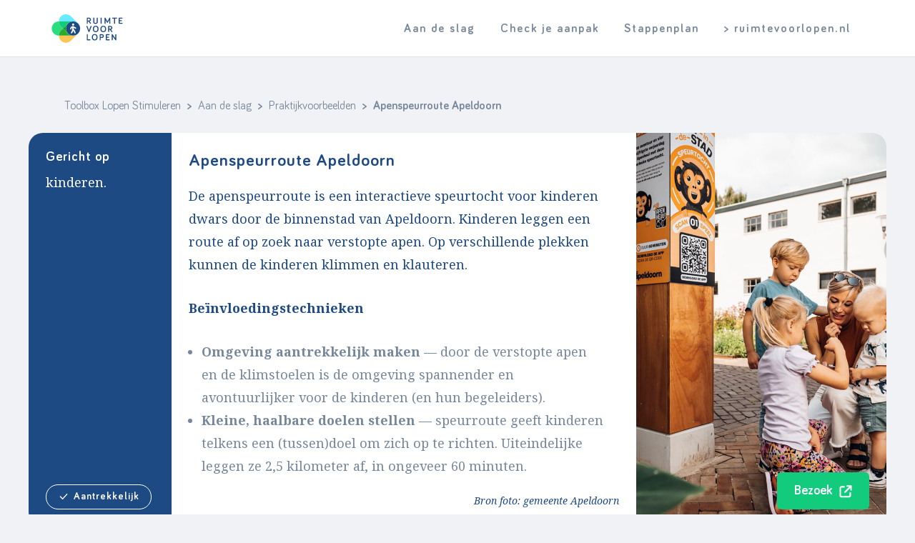

--- FILE ---
content_type: text/html; charset=UTF-8
request_url: https://ruimtevoorlopen.nl/tbls_voorbeeld/apenspeurroute-apeldoorn/
body_size: 11640
content:
<!doctype html>
<html lang="nl-NL">
<head>
	<meta charset="UTF-8">
	<meta name="viewport" content="width=device-width, initial-scale=1">
	<link rel="profile" href="http://gmpg.org/xfn/11">
	<link href="https://fonts.googleapis.com/css?family=Noto+Serif:400,400i,700,700i&display=swap" rel="stylesheet">
	<meta name='robots' content='index, follow, max-image-preview:large, max-snippet:-1, max-video-preview:-1' />

	<!-- This site is optimized with the Yoast SEO plugin v26.5 - https://yoast.com/wordpress/plugins/seo/ -->
	<title>Apenspeurroute Apeldoorn - Ruimte voor Lopen</title>
	<link rel="canonical" href="https://ruimtevoorlopen.nl/tbls_voorbeeld/apenspeurroute-apeldoorn/" />
	<meta property="og:locale" content="nl_NL" />
	<meta property="og:type" content="article" />
	<meta property="og:title" content="Apenspeurroute Apeldoorn - Ruimte voor Lopen" />
	<meta property="og:description" content="De apenspeurroute is een interactieve speurtocht voor kinderen dwars door de binnenstad van Apeldoorn. Kinderen leggen een route af op zoek naar verstopte apen. Op verschillende plekken kunnen de kinderen klimmen en klauteren. Beïnvloedingstechnieken" />
	<meta property="og:url" content="https://ruimtevoorlopen.nl/tbls_voorbeeld/apenspeurroute-apeldoorn/" />
	<meta property="og:site_name" content="Ruimte voor Lopen" />
	<meta property="article:modified_time" content="2024-09-20T10:27:32+00:00" />
	<meta property="og:image" content="https://ruimtevoorlopen.nl/wordpress/wp-content/uploads/2024/07/apenspeurroute.jpg" />
	<meta property="og:image:width" content="1600" />
	<meta property="og:image:height" content="2400" />
	<meta property="og:image:type" content="image/jpeg" />
	<meta name="twitter:card" content="summary_large_image" />
	<meta name="twitter:label1" content="Geschatte leestijd" />
	<meta name="twitter:data1" content="1 minuut" />
	<script type="application/ld+json" class="yoast-schema-graph">{"@context":"https://schema.org","@graph":[{"@type":"WebPage","@id":"https://ruimtevoorlopen.nl/tbls_voorbeeld/apenspeurroute-apeldoorn/","url":"https://ruimtevoorlopen.nl/tbls_voorbeeld/apenspeurroute-apeldoorn/","name":"Apenspeurroute Apeldoorn - Ruimte voor Lopen","isPartOf":{"@id":"https://ruimtevoorlopen.nl/#website"},"primaryImageOfPage":{"@id":"https://ruimtevoorlopen.nl/tbls_voorbeeld/apenspeurroute-apeldoorn/#primaryimage"},"image":{"@id":"https://ruimtevoorlopen.nl/tbls_voorbeeld/apenspeurroute-apeldoorn/#primaryimage"},"thumbnailUrl":"https://ruimtevoorlopen.nl/wordpress/wp-content/uploads/2024/07/apenspeurroute.jpg","datePublished":"2024-07-07T09:40:11+00:00","dateModified":"2024-09-20T10:27:32+00:00","breadcrumb":{"@id":"https://ruimtevoorlopen.nl/tbls_voorbeeld/apenspeurroute-apeldoorn/#breadcrumb"},"inLanguage":"nl-NL","potentialAction":[{"@type":"ReadAction","target":["https://ruimtevoorlopen.nl/tbls_voorbeeld/apenspeurroute-apeldoorn/"]}]},{"@type":"ImageObject","inLanguage":"nl-NL","@id":"https://ruimtevoorlopen.nl/tbls_voorbeeld/apenspeurroute-apeldoorn/#primaryimage","url":"https://ruimtevoorlopen.nl/wordpress/wp-content/uploads/2024/07/apenspeurroute.jpg","contentUrl":"https://ruimtevoorlopen.nl/wordpress/wp-content/uploads/2024/07/apenspeurroute.jpg","width":1600,"height":2400},{"@type":"BreadcrumbList","@id":"https://ruimtevoorlopen.nl/tbls_voorbeeld/apenspeurroute-apeldoorn/#breadcrumb","itemListElement":[{"@type":"ListItem","position":1,"name":"Home","item":"https://ruimtevoorlopen.nl/"},{"@type":"ListItem","position":2,"name":"Apenspeurroute Apeldoorn"}]},{"@type":"WebSite","@id":"https://ruimtevoorlopen.nl/#website","url":"https://ruimtevoorlopen.nl/","name":"Ruimte voor Lopen","description":"Meer ruimte voor lopen","potentialAction":[{"@type":"SearchAction","target":{"@type":"EntryPoint","urlTemplate":"https://ruimtevoorlopen.nl/?s={search_term_string}"},"query-input":{"@type":"PropertyValueSpecification","valueRequired":true,"valueName":"search_term_string"}}],"inLanguage":"nl-NL"}]}</script>
	<!-- / Yoast SEO plugin. -->


<link rel='dns-prefetch' href='//static.addtoany.com' />
<link rel='dns-prefetch' href='//www.googletagmanager.com' />
<link rel='dns-prefetch' href='//fonts.googleapis.com' />
<link rel="alternate" type="application/rss+xml" title="Ruimte voor Lopen &raquo; feed" href="https://ruimtevoorlopen.nl/feed/" />
<link rel="alternate" type="application/rss+xml" title="Ruimte voor Lopen &raquo; reacties feed" href="https://ruimtevoorlopen.nl/comments/feed/" />
<link rel="alternate" title="oEmbed (JSON)" type="application/json+oembed" href="https://ruimtevoorlopen.nl/wp-json/oembed/1.0/embed?url=https%3A%2F%2Fruimtevoorlopen.nl%2Ftbls_voorbeeld%2Fapenspeurroute-apeldoorn%2F" />
<link rel="alternate" title="oEmbed (XML)" type="text/xml+oembed" href="https://ruimtevoorlopen.nl/wp-json/oembed/1.0/embed?url=https%3A%2F%2Fruimtevoorlopen.nl%2Ftbls_voorbeeld%2Fapenspeurroute-apeldoorn%2F&#038;format=xml" />
<style id='wp-img-auto-sizes-contain-inline-css' type='text/css'>
img:is([sizes=auto i],[sizes^="auto," i]){contain-intrinsic-size:3000px 1500px}
/*# sourceURL=wp-img-auto-sizes-contain-inline-css */
</style>
<style id='wp-emoji-styles-inline-css' type='text/css'>

	img.wp-smiley, img.emoji {
		display: inline !important;
		border: none !important;
		box-shadow: none !important;
		height: 1em !important;
		width: 1em !important;
		margin: 0 0.07em !important;
		vertical-align: -0.1em !important;
		background: none !important;
		padding: 0 !important;
	}
/*# sourceURL=wp-emoji-styles-inline-css */
</style>
<style id='wp-block-library-inline-css' type='text/css'>
:root{--wp-block-synced-color:#7a00df;--wp-block-synced-color--rgb:122,0,223;--wp-bound-block-color:var(--wp-block-synced-color);--wp-editor-canvas-background:#ddd;--wp-admin-theme-color:#007cba;--wp-admin-theme-color--rgb:0,124,186;--wp-admin-theme-color-darker-10:#006ba1;--wp-admin-theme-color-darker-10--rgb:0,107,160.5;--wp-admin-theme-color-darker-20:#005a87;--wp-admin-theme-color-darker-20--rgb:0,90,135;--wp-admin-border-width-focus:2px}@media (min-resolution:192dpi){:root{--wp-admin-border-width-focus:1.5px}}.wp-element-button{cursor:pointer}:root .has-very-light-gray-background-color{background-color:#eee}:root .has-very-dark-gray-background-color{background-color:#313131}:root .has-very-light-gray-color{color:#eee}:root .has-very-dark-gray-color{color:#313131}:root .has-vivid-green-cyan-to-vivid-cyan-blue-gradient-background{background:linear-gradient(135deg,#00d084,#0693e3)}:root .has-purple-crush-gradient-background{background:linear-gradient(135deg,#34e2e4,#4721fb 50%,#ab1dfe)}:root .has-hazy-dawn-gradient-background{background:linear-gradient(135deg,#faaca8,#dad0ec)}:root .has-subdued-olive-gradient-background{background:linear-gradient(135deg,#fafae1,#67a671)}:root .has-atomic-cream-gradient-background{background:linear-gradient(135deg,#fdd79a,#004a59)}:root .has-nightshade-gradient-background{background:linear-gradient(135deg,#330968,#31cdcf)}:root .has-midnight-gradient-background{background:linear-gradient(135deg,#020381,#2874fc)}:root{--wp--preset--font-size--normal:16px;--wp--preset--font-size--huge:42px}.has-regular-font-size{font-size:1em}.has-larger-font-size{font-size:2.625em}.has-normal-font-size{font-size:var(--wp--preset--font-size--normal)}.has-huge-font-size{font-size:var(--wp--preset--font-size--huge)}.has-text-align-center{text-align:center}.has-text-align-left{text-align:left}.has-text-align-right{text-align:right}.has-fit-text{white-space:nowrap!important}#end-resizable-editor-section{display:none}.aligncenter{clear:both}.items-justified-left{justify-content:flex-start}.items-justified-center{justify-content:center}.items-justified-right{justify-content:flex-end}.items-justified-space-between{justify-content:space-between}.screen-reader-text{border:0;clip-path:inset(50%);height:1px;margin:-1px;overflow:hidden;padding:0;position:absolute;width:1px;word-wrap:normal!important}.screen-reader-text:focus{background-color:#ddd;clip-path:none;color:#444;display:block;font-size:1em;height:auto;left:5px;line-height:normal;padding:15px 23px 14px;text-decoration:none;top:5px;width:auto;z-index:100000}html :where(.has-border-color){border-style:solid}html :where([style*=border-top-color]){border-top-style:solid}html :where([style*=border-right-color]){border-right-style:solid}html :where([style*=border-bottom-color]){border-bottom-style:solid}html :where([style*=border-left-color]){border-left-style:solid}html :where([style*=border-width]){border-style:solid}html :where([style*=border-top-width]){border-top-style:solid}html :where([style*=border-right-width]){border-right-style:solid}html :where([style*=border-bottom-width]){border-bottom-style:solid}html :where([style*=border-left-width]){border-left-style:solid}html :where(img[class*=wp-image-]){height:auto;max-width:100%}:where(figure){margin:0 0 1em}html :where(.is-position-sticky){--wp-admin--admin-bar--position-offset:var(--wp-admin--admin-bar--height,0px)}@media screen and (max-width:600px){html :where(.is-position-sticky){--wp-admin--admin-bar--position-offset:0px}}

/*# sourceURL=wp-block-library-inline-css */
</style><style id='global-styles-inline-css' type='text/css'>
:root{--wp--preset--aspect-ratio--square: 1;--wp--preset--aspect-ratio--4-3: 4/3;--wp--preset--aspect-ratio--3-4: 3/4;--wp--preset--aspect-ratio--3-2: 3/2;--wp--preset--aspect-ratio--2-3: 2/3;--wp--preset--aspect-ratio--16-9: 16/9;--wp--preset--aspect-ratio--9-16: 9/16;--wp--preset--color--black: #000000;--wp--preset--color--cyan-bluish-gray: #abb8c3;--wp--preset--color--white: #ffffff;--wp--preset--color--pale-pink: #f78da7;--wp--preset--color--vivid-red: #cf2e2e;--wp--preset--color--luminous-vivid-orange: #ff6900;--wp--preset--color--luminous-vivid-amber: #fcb900;--wp--preset--color--light-green-cyan: #7bdcb5;--wp--preset--color--vivid-green-cyan: #00d084;--wp--preset--color--pale-cyan-blue: #8ed1fc;--wp--preset--color--vivid-cyan-blue: #0693e3;--wp--preset--color--vivid-purple: #9b51e0;--wp--preset--color--zwart: #000000;--wp--preset--color--grijs-1: #1F2C3D;--wp--preset--color--grijs-2: #77879B;--wp--preset--color--grijs-3: #B8C0CB;--wp--preset--color--grijs-4: #DDE1E8;--wp--preset--color--wit: #FFFFFF;--wp--preset--color--lichtblauw: #69ebff;--wp--preset--color--donkerblauw: #1e4a84;--wp--preset--color--geel: #fcc556;--wp--preset--color--groen-1: #129e29;--wp--preset--color--groen-2: #2bab29;--wp--preset--color--groen-3: #12cc7c;--wp--preset--color--groen-4: #2cdd7d;--wp--preset--gradient--vivid-cyan-blue-to-vivid-purple: linear-gradient(135deg,rgb(6,147,227) 0%,rgb(155,81,224) 100%);--wp--preset--gradient--light-green-cyan-to-vivid-green-cyan: linear-gradient(135deg,rgb(122,220,180) 0%,rgb(0,208,130) 100%);--wp--preset--gradient--luminous-vivid-amber-to-luminous-vivid-orange: linear-gradient(135deg,rgb(252,185,0) 0%,rgb(255,105,0) 100%);--wp--preset--gradient--luminous-vivid-orange-to-vivid-red: linear-gradient(135deg,rgb(255,105,0) 0%,rgb(207,46,46) 100%);--wp--preset--gradient--very-light-gray-to-cyan-bluish-gray: linear-gradient(135deg,rgb(238,238,238) 0%,rgb(169,184,195) 100%);--wp--preset--gradient--cool-to-warm-spectrum: linear-gradient(135deg,rgb(74,234,220) 0%,rgb(151,120,209) 20%,rgb(207,42,186) 40%,rgb(238,44,130) 60%,rgb(251,105,98) 80%,rgb(254,248,76) 100%);--wp--preset--gradient--blush-light-purple: linear-gradient(135deg,rgb(255,206,236) 0%,rgb(152,150,240) 100%);--wp--preset--gradient--blush-bordeaux: linear-gradient(135deg,rgb(254,205,165) 0%,rgb(254,45,45) 50%,rgb(107,0,62) 100%);--wp--preset--gradient--luminous-dusk: linear-gradient(135deg,rgb(255,203,112) 0%,rgb(199,81,192) 50%,rgb(65,88,208) 100%);--wp--preset--gradient--pale-ocean: linear-gradient(135deg,rgb(255,245,203) 0%,rgb(182,227,212) 50%,rgb(51,167,181) 100%);--wp--preset--gradient--electric-grass: linear-gradient(135deg,rgb(202,248,128) 0%,rgb(113,206,126) 100%);--wp--preset--gradient--midnight: linear-gradient(135deg,rgb(2,3,129) 0%,rgb(40,116,252) 100%);--wp--preset--font-size--small: 13px;--wp--preset--font-size--medium: 20px;--wp--preset--font-size--large: 36px;--wp--preset--font-size--x-large: 42px;--wp--preset--spacing--20: 0.44rem;--wp--preset--spacing--30: 0.67rem;--wp--preset--spacing--40: 1rem;--wp--preset--spacing--50: 1.5rem;--wp--preset--spacing--60: 2.25rem;--wp--preset--spacing--70: 3.38rem;--wp--preset--spacing--80: 5.06rem;--wp--preset--shadow--natural: 6px 6px 9px rgba(0, 0, 0, 0.2);--wp--preset--shadow--deep: 12px 12px 50px rgba(0, 0, 0, 0.4);--wp--preset--shadow--sharp: 6px 6px 0px rgba(0, 0, 0, 0.2);--wp--preset--shadow--outlined: 6px 6px 0px -3px rgb(255, 255, 255), 6px 6px rgb(0, 0, 0);--wp--preset--shadow--crisp: 6px 6px 0px rgb(0, 0, 0);}:where(.is-layout-flex){gap: 0.5em;}:where(.is-layout-grid){gap: 0.5em;}body .is-layout-flex{display: flex;}.is-layout-flex{flex-wrap: wrap;align-items: center;}.is-layout-flex > :is(*, div){margin: 0;}body .is-layout-grid{display: grid;}.is-layout-grid > :is(*, div){margin: 0;}:where(.wp-block-columns.is-layout-flex){gap: 2em;}:where(.wp-block-columns.is-layout-grid){gap: 2em;}:where(.wp-block-post-template.is-layout-flex){gap: 1.25em;}:where(.wp-block-post-template.is-layout-grid){gap: 1.25em;}.has-black-color{color: var(--wp--preset--color--black) !important;}.has-cyan-bluish-gray-color{color: var(--wp--preset--color--cyan-bluish-gray) !important;}.has-white-color{color: var(--wp--preset--color--white) !important;}.has-pale-pink-color{color: var(--wp--preset--color--pale-pink) !important;}.has-vivid-red-color{color: var(--wp--preset--color--vivid-red) !important;}.has-luminous-vivid-orange-color{color: var(--wp--preset--color--luminous-vivid-orange) !important;}.has-luminous-vivid-amber-color{color: var(--wp--preset--color--luminous-vivid-amber) !important;}.has-light-green-cyan-color{color: var(--wp--preset--color--light-green-cyan) !important;}.has-vivid-green-cyan-color{color: var(--wp--preset--color--vivid-green-cyan) !important;}.has-pale-cyan-blue-color{color: var(--wp--preset--color--pale-cyan-blue) !important;}.has-vivid-cyan-blue-color{color: var(--wp--preset--color--vivid-cyan-blue) !important;}.has-vivid-purple-color{color: var(--wp--preset--color--vivid-purple) !important;}.has-black-background-color{background-color: var(--wp--preset--color--black) !important;}.has-cyan-bluish-gray-background-color{background-color: var(--wp--preset--color--cyan-bluish-gray) !important;}.has-white-background-color{background-color: var(--wp--preset--color--white) !important;}.has-pale-pink-background-color{background-color: var(--wp--preset--color--pale-pink) !important;}.has-vivid-red-background-color{background-color: var(--wp--preset--color--vivid-red) !important;}.has-luminous-vivid-orange-background-color{background-color: var(--wp--preset--color--luminous-vivid-orange) !important;}.has-luminous-vivid-amber-background-color{background-color: var(--wp--preset--color--luminous-vivid-amber) !important;}.has-light-green-cyan-background-color{background-color: var(--wp--preset--color--light-green-cyan) !important;}.has-vivid-green-cyan-background-color{background-color: var(--wp--preset--color--vivid-green-cyan) !important;}.has-pale-cyan-blue-background-color{background-color: var(--wp--preset--color--pale-cyan-blue) !important;}.has-vivid-cyan-blue-background-color{background-color: var(--wp--preset--color--vivid-cyan-blue) !important;}.has-vivid-purple-background-color{background-color: var(--wp--preset--color--vivid-purple) !important;}.has-black-border-color{border-color: var(--wp--preset--color--black) !important;}.has-cyan-bluish-gray-border-color{border-color: var(--wp--preset--color--cyan-bluish-gray) !important;}.has-white-border-color{border-color: var(--wp--preset--color--white) !important;}.has-pale-pink-border-color{border-color: var(--wp--preset--color--pale-pink) !important;}.has-vivid-red-border-color{border-color: var(--wp--preset--color--vivid-red) !important;}.has-luminous-vivid-orange-border-color{border-color: var(--wp--preset--color--luminous-vivid-orange) !important;}.has-luminous-vivid-amber-border-color{border-color: var(--wp--preset--color--luminous-vivid-amber) !important;}.has-light-green-cyan-border-color{border-color: var(--wp--preset--color--light-green-cyan) !important;}.has-vivid-green-cyan-border-color{border-color: var(--wp--preset--color--vivid-green-cyan) !important;}.has-pale-cyan-blue-border-color{border-color: var(--wp--preset--color--pale-cyan-blue) !important;}.has-vivid-cyan-blue-border-color{border-color: var(--wp--preset--color--vivid-cyan-blue) !important;}.has-vivid-purple-border-color{border-color: var(--wp--preset--color--vivid-purple) !important;}.has-vivid-cyan-blue-to-vivid-purple-gradient-background{background: var(--wp--preset--gradient--vivid-cyan-blue-to-vivid-purple) !important;}.has-light-green-cyan-to-vivid-green-cyan-gradient-background{background: var(--wp--preset--gradient--light-green-cyan-to-vivid-green-cyan) !important;}.has-luminous-vivid-amber-to-luminous-vivid-orange-gradient-background{background: var(--wp--preset--gradient--luminous-vivid-amber-to-luminous-vivid-orange) !important;}.has-luminous-vivid-orange-to-vivid-red-gradient-background{background: var(--wp--preset--gradient--luminous-vivid-orange-to-vivid-red) !important;}.has-very-light-gray-to-cyan-bluish-gray-gradient-background{background: var(--wp--preset--gradient--very-light-gray-to-cyan-bluish-gray) !important;}.has-cool-to-warm-spectrum-gradient-background{background: var(--wp--preset--gradient--cool-to-warm-spectrum) !important;}.has-blush-light-purple-gradient-background{background: var(--wp--preset--gradient--blush-light-purple) !important;}.has-blush-bordeaux-gradient-background{background: var(--wp--preset--gradient--blush-bordeaux) !important;}.has-luminous-dusk-gradient-background{background: var(--wp--preset--gradient--luminous-dusk) !important;}.has-pale-ocean-gradient-background{background: var(--wp--preset--gradient--pale-ocean) !important;}.has-electric-grass-gradient-background{background: var(--wp--preset--gradient--electric-grass) !important;}.has-midnight-gradient-background{background: var(--wp--preset--gradient--midnight) !important;}.has-small-font-size{font-size: var(--wp--preset--font-size--small) !important;}.has-medium-font-size{font-size: var(--wp--preset--font-size--medium) !important;}.has-large-font-size{font-size: var(--wp--preset--font-size--large) !important;}.has-x-large-font-size{font-size: var(--wp--preset--font-size--x-large) !important;}
/*# sourceURL=global-styles-inline-css */
</style>

<style id='classic-theme-styles-inline-css' type='text/css'>
/*! This file is auto-generated */
.wp-block-button__link{color:#fff;background-color:#32373c;border-radius:9999px;box-shadow:none;text-decoration:none;padding:calc(.667em + 2px) calc(1.333em + 2px);font-size:1.125em}.wp-block-file__button{background:#32373c;color:#fff;text-decoration:none}
/*# sourceURL=/wp-includes/css/classic-themes.min.css */
</style>
<link rel='stylesheet' id='responsive-lightbox-swipebox-css' href='https://ruimtevoorlopen.nl/wordpress/wp-content/plugins/responsive-lightbox/assets/swipebox/swipebox.min.css?ver=1.5.2' type='text/css' media='all' />
<link rel='stylesheet' id='dashicons-css' href='https://ruimtevoorlopen.nl/wordpress/wp-includes/css/dashicons.min.css?ver=6.9' type='text/css' media='all' />
<link rel='stylesheet' id='to-top-css' href='https://ruimtevoorlopen.nl/wordpress/wp-content/plugins/to-top/public/css/to-top-public.css?ver=2.5.5' type='text/css' media='all' />
<link rel='stylesheet' id='search-filter-plugin-styles-css' href='https://ruimtevoorlopen.nl/wordpress/wp-content/plugins/search-filter-pro/public/assets/css/search-filter.min.css?ver=2.5.21' type='text/css' media='all' />
<link rel='stylesheet' id='gutenbergbase-style-css' href='https://ruimtevoorlopen.nl/wordpress/wp-content/themes/haicugb1_rvl2/style.css?ver=6.9' type='text/css' media='all' />
<link rel='stylesheet' id='gutenbergbase-owl-css-css' href='https://ruimtevoorlopen.nl/wordpress/wp-content/themes/haicugb1_rvl2/js/assets/owl.carousel.min.css?ver=6.9' type='text/css' media='all' />
<link rel='stylesheet' id='gutenbergbase-owl-style-css' href='https://ruimtevoorlopen.nl/wordpress/wp-content/themes/haicugb1_rvl2/js/assets/owl.theme.default.css?ver=6.9' type='text/css' media='all' />
<link rel='stylesheet' id='gutenberg-starter-themeblocks-style-css' href='https://ruimtevoorlopen.nl/wordpress/wp-content/themes/haicugb1_rvl2/css/blocks.css?ver=6.9' type='text/css' media='all' />
<link rel='stylesheet' id='gutenberg-starter-theme-fonts-css' href='https://fonts.googleapis.com/css?family=Noto+Serif%3A400%2C400italic%2C700%2C700italic&#038;subset=latin%2Clatin-ext&#038;ver=6.9' type='text/css' media='all' />
<link rel='stylesheet' id='addtoany-css' href='https://ruimtevoorlopen.nl/wordpress/wp-content/plugins/add-to-any/addtoany.min.css?ver=1.16' type='text/css' media='all' />
<style id='generateblocks-inline-css' type='text/css'>
:root{--gb-container-width:1100px;}.gb-container .wp-block-image img{vertical-align:middle;}.gb-grid-wrapper .wp-block-image{margin-bottom:0;}.gb-highlight{background:none;}.gb-shape{line-height:0;}.gb-container-link{position:absolute;top:0;right:0;bottom:0;left:0;z-index:99;}
/*# sourceURL=generateblocks-inline-css */
</style>
<link rel='stylesheet' id='wp-block-paragraph-css' href='https://ruimtevoorlopen.nl/wordpress/wp-includes/blocks/paragraph/style.min.css?ver=6.9' type='text/css' media='all' />
<script type="text/javascript" id="addtoany-core-js-before">
/* <![CDATA[ */
window.a2a_config=window.a2a_config||{};a2a_config.callbacks=[];a2a_config.overlays=[];a2a_config.templates={};a2a_localize = {
	Share: "Delen",
	Save: "Opslaan",
	Subscribe: "Inschrijven",
	Email: "E-mail",
	Bookmark: "Bookmark",
	ShowAll: "Alles weergeven",
	ShowLess: "Niet alles weergeven",
	FindServices: "Vind dienst(en)",
	FindAnyServiceToAddTo: "Vind direct een dienst om aan toe te voegen",
	PoweredBy: "Mede mogelijk gemaakt door",
	ShareViaEmail: "Delen per e-mail",
	SubscribeViaEmail: "Abonneren via e-mail",
	BookmarkInYourBrowser: "Bookmark in je browser",
	BookmarkInstructions: "Druk op Ctrl+D of \u2318+D om deze pagina te bookmarken",
	AddToYourFavorites: "Voeg aan je favorieten toe",
	SendFromWebOrProgram: "Stuur vanuit elk e-mailadres of e-mail programma",
	EmailProgram: "E-mail programma",
	More: "Meer&#8230;",
	ThanksForSharing: "Bedankt voor het delen!",
	ThanksForFollowing: "Dank voor het volgen!"
};


//# sourceURL=addtoany-core-js-before
/* ]]> */
</script>
<script type="text/javascript" defer src="https://static.addtoany.com/menu/page.js" id="addtoany-core-js"></script>
<script type="text/javascript" src="https://ruimtevoorlopen.nl/wordpress/wp-includes/js/jquery/jquery.min.js?ver=3.7.1" id="jquery-core-js"></script>
<script type="text/javascript" src="https://ruimtevoorlopen.nl/wordpress/wp-includes/js/jquery/jquery-migrate.min.js?ver=3.4.1" id="jquery-migrate-js"></script>
<script type="text/javascript" defer src="https://ruimtevoorlopen.nl/wordpress/wp-content/plugins/add-to-any/addtoany.min.js?ver=1.1" id="addtoany-jquery-js"></script>
<script type="text/javascript" src="https://ruimtevoorlopen.nl/wordpress/wp-content/plugins/responsive-lightbox/assets/swipebox/jquery.swipebox.min.js?ver=1.5.2" id="responsive-lightbox-swipebox-js"></script>
<script type="text/javascript" src="https://ruimtevoorlopen.nl/wordpress/wp-includes/js/underscore.min.js?ver=1.13.7" id="underscore-js"></script>
<script type="text/javascript" src="https://ruimtevoorlopen.nl/wordpress/wp-content/plugins/responsive-lightbox/assets/infinitescroll/infinite-scroll.pkgd.min.js?ver=4.0.1" id="responsive-lightbox-infinite-scroll-js"></script>
<script type="text/javascript" id="responsive-lightbox-js-before">
/* <![CDATA[ */
var rlArgs = {"script":"swipebox","selector":"lightbox","customEvents":"","activeGalleries":false,"animation":true,"hideCloseButtonOnMobile":false,"removeBarsOnMobile":false,"hideBars":true,"hideBarsDelay":5000,"videoMaxWidth":1080,"useSVG":true,"loopAtEnd":false,"woocommerce_gallery":false,"ajaxurl":"https:\/\/ruimtevoorlopen.nl\/wordpress\/wp-admin\/admin-ajax.php","nonce":"4be366489f","preview":false,"postId":9535,"scriptExtension":false};

//# sourceURL=responsive-lightbox-js-before
/* ]]> */
</script>
<script type="text/javascript" src="https://ruimtevoorlopen.nl/wordpress/wp-content/plugins/responsive-lightbox/js/front.js?ver=2.5.4" id="responsive-lightbox-js"></script>
<script type="text/javascript" id="to-top-js-extra">
/* <![CDATA[ */
var to_top_options = {"scroll_offset":"100","icon_opacity":"50","style":"icon","icon_type":"dashicons-arrow-up-alt2","icon_color":"#ffffff","icon_bg_color":"#000000","icon_size":"32","border_radius":"5","image":"https://ruimtevoorlopen.nl/wordpress/wp-content/plugins/to-top/admin/images/default.png","image_width":"65","image_alt":"","location":"bottom-right","margin_x":"20","margin_y":"20","show_on_admin":"0","enable_autohide":"0","autohide_time":"2","enable_hide_small_device":"0","small_device_max_width":"640","reset":"0"};
//# sourceURL=to-top-js-extra
/* ]]> */
</script>
<script async type="text/javascript" src="https://ruimtevoorlopen.nl/wordpress/wp-content/plugins/to-top/public/js/to-top-public.js?ver=2.5.5" id="to-top-js"></script>
<script type="text/javascript" id="search-filter-plugin-build-js-extra">
/* <![CDATA[ */
var SF_LDATA = {"ajax_url":"https://ruimtevoorlopen.nl/wordpress/wp-admin/admin-ajax.php","home_url":"https://ruimtevoorlopen.nl/","extensions":[]};
//# sourceURL=search-filter-plugin-build-js-extra
/* ]]> */
</script>
<script type="text/javascript" src="https://ruimtevoorlopen.nl/wordpress/wp-content/plugins/search-filter-pro/public/assets/js/search-filter-build.min.js?ver=2.5.21" id="search-filter-plugin-build-js"></script>
<script type="text/javascript" src="https://ruimtevoorlopen.nl/wordpress/wp-content/plugins/search-filter-pro/public/assets/js/chosen.jquery.min.js?ver=2.5.21" id="search-filter-plugin-chosen-js"></script>

<!-- Google tag (gtag.js) snippet toegevoegd door Site Kit -->
<!-- Google Analytics snippet toegevoegd door Site Kit -->
<script type="text/javascript" src="https://www.googletagmanager.com/gtag/js?id=GT-5MX27HQ" id="google_gtagjs-js" async></script>
<script type="text/javascript" id="google_gtagjs-js-after">
/* <![CDATA[ */
window.dataLayer = window.dataLayer || [];function gtag(){dataLayer.push(arguments);}
gtag("set","linker",{"domains":["ruimtevoorlopen.nl"]});
gtag("js", new Date());
gtag("set", "developer_id.dZTNiMT", true);
gtag("config", "GT-5MX27HQ");
//# sourceURL=google_gtagjs-js-after
/* ]]> */
</script>
<link rel="https://api.w.org/" href="https://ruimtevoorlopen.nl/wp-json/" /><link rel="alternate" title="JSON" type="application/json" href="https://ruimtevoorlopen.nl/wp-json/wp/v2/tbls_voorbeeld/9535" /><link rel="EditURI" type="application/rsd+xml" title="RSD" href="https://ruimtevoorlopen.nl/wordpress/xmlrpc.php?rsd" />
<meta name="generator" content="WordPress 6.9" />
<link rel='shortlink' href='https://ruimtevoorlopen.nl/?p=9535' />
<meta name="generator" content="Site Kit by Google 1.167.0" /><link rel="icon" href="https://ruimtevoorlopen.nl/wordpress/wp-content/uploads/2019/09/cropped-Favicon@1x-32x32.png" sizes="32x32" />
<link rel="icon" href="https://ruimtevoorlopen.nl/wordpress/wp-content/uploads/2019/09/cropped-Favicon@1x-192x192.png" sizes="192x192" />
<link rel="apple-touch-icon" href="https://ruimtevoorlopen.nl/wordpress/wp-content/uploads/2019/09/cropped-Favicon@1x-180x180.png" />
<meta name="msapplication-TileImage" content="https://ruimtevoorlopen.nl/wordpress/wp-content/uploads/2019/09/cropped-Favicon@1x-270x270.png" />
		<style type="text/css" id="wp-custom-css">
			.lijst-in-grid {
	padding-left:0;
}
@media screen and (min-width: 1024px) {
.lijst-in-grid li {
	margin-left:1em;
}
}
.wp-block-media-text .wp-block-media-text__content {
	padding-left:0 !important;
}
.wp-block-media-text .wp-block-media-text__content ul {
	padding-left:0 !important;
	margin-left:0;
}
.single-toolbox_pagina .breadcrumbs .angle:nth-of-type(4) {
	padding-left:26px;
}		</style>
		</head>

<body class="wp-singular tbls_voorbeeld-template-default single single-tbls_voorbeeld postid-9535 wp-embed-responsive wp-theme-haicugb1_rvl2">
<div id="page" class="site tbls">
	<a class="skip-link screen-reader-text" href="#primary">Skip to content</a>
		<header id="masthead" class="site-header-tbls">
			<div class="innerwrap">
			<div class="site-branding">
				<a href="https://ruimtevoorlopen.nl/toolbox-lopen-stimuleren/home/" rel="home"><img src="https://ruimtevoorlopen.nl/wordpress/wp-content/themes/haicugb1_rvl2/images/TBLS-logo.svg" alt="Ruimte voor lopen"></a>
			</div><!-- .site-branding -->
			<div class="wrap-navigation">
				<nav id="site-navigation" class="main-navigation">
					<button class="menu-toggle" aria-controls="primary-menu" aria-expanded="false"></button>
					<div class="menu-tbls-menu-container"><ul id="tbls-menu" class="menu"><li id="menu-item-8878" class="menu-item menu-item-type-post_type menu-item-object-tbls_pagina menu-item-8878"><a href="https://ruimtevoorlopen.nl/toolbox-lopen-stimuleren/aan-de-slag/" data-ps2id-api="true">Aan de slag</a></li>
<li id="menu-item-9328" class="menu-item menu-item-type-post_type menu-item-object-tbls_pagina menu-item-9328"><a href="https://ruimtevoorlopen.nl/toolbox-lopen-stimuleren/check-je-aanpak/" data-ps2id-api="true">Check je aanpak</a></li>
<li id="menu-item-8877" class="menu-item menu-item-type-post_type menu-item-object-tbls_pagina menu-item-8877"><a href="https://ruimtevoorlopen.nl/toolbox-lopen-stimuleren/stappenplan/" data-ps2id-api="true">Stappenplan</a></li>
<li id="menu-item-8879" class="menu-item menu-item-type-custom menu-item-object-custom menu-item-home menu-item-8879"><a href="https://ruimtevoorlopen.nl/" data-ps2id-api="true">> ruimtevoorlopen.nl</a></li>
</ul></div>				</nav><!-- #site-navigation -->
			</div>
			</div>
		</header><!-- #masthead -->
<main id="primary" class="site-main">

			
		
	<div class="innerwrap">
		
<article id="post-9535" class="post-9535 tbls_voorbeeld type-tbls_voorbeeld status-publish has-post-thumbnail hentry gast-aantrekkelijk">
	<div class="breadcrumb">
		<a href="https://ruimtevoorlopen.nl/toolbox-lopen-stimuleren/home/">Toolbox Lopen Stimuleren</a> &nbsp;>&nbsp; 
		<a href="https://ruimtevoorlopen.nl/toolbox-lopen-stimuleren/aan-de-slag/">Aan de slag</a> &nbsp;>&nbsp; 
		<a href="https://ruimtevoorlopen.nl/toolbox-lopen-stimuleren/praktijkvoorbeelden/">Praktijkvoorbeelden</a> &nbsp;>&nbsp; Apenspeurroute Apeldoorn	</div>

	<div class="entry-content voorbeeld-techniek-list">
		<div class="col col1">
			<h4>Gericht op</h4>
			<p>kinderen.</p>
			<div class="gast">
			 		    		<div class="gast-button"><svg width="16" height="16" viewBox="0 0 16 16" fill="none" xmlns="http://www.w3.org/2000/svg">
<path fill-rule="evenodd" clip-rule="evenodd" d="M6.57339 12C6.38862 11.9994 6.21237 11.9221 6.08673 11.7866L2.84673 8.33996H2.84673C2.59452 8.07119 2.60795 7.64884 2.87673 7.39663C3.1455 7.14442 3.56785 7.15785 3.82006 7.42663L6.56673 10.3533L12.1734 4.21996V4.21996C12.4039 3.93288 12.8235 3.88705 13.1106 4.11759C13.3977 4.34813 13.4435 4.76774 13.213 5.05482C13.1965 5.07534 13.1788 5.09487 13.1601 5.1133L7.06672 11.78C6.94225 11.9179 6.76585 11.9977 6.58006 12H6.57339Z" fill="white"/>
</svg>Aantrekkelijk</div>
 		    	  		</div> 
		</div>
		<div class="col col2">
			<h2>Apenspeurroute Apeldoorn</h2>
			
<p>De apenspeurroute is een interactieve speurtocht voor kinderen dwars door de binnenstad van Apeldoorn. Kinderen leggen een route af op zoek naar verstopte apen. Op verschillende plekken kunnen de kinderen klimmen en klauteren.</p>



<p><strong>Beïnvloedingstechnieken</strong></p>
			<ul class="techniek">
    <li>
           <a href="https://ruimtevoorlopen.nl/beinvloedingstechniek/omgeving-aantrekkelijk-maken/">Omgeving aantrekkelijk maken</a> 
             &mdash; door de verstopte apen en de klimstoelen is de omgeving spannender en avontuurlijker voor de kinderen (en hun begeleiders).    </li>
	
    <li>
           <a href="https://ruimtevoorlopen.nl/beinvloedingstechniek/kleine-haalbare-doelen-stellen/">Kleine, haalbare doelen stellen</a> 
             &mdash; speurroute geeft kinderen telkens een (tussen)doel om zich op te richten. Uiteindelijke leggen ze 2,5 kilometer af, in ongeveer 60 minuten.    </li>
	
	
	
	
	
	
	
</ul>
					<p class="small">Bron foto: gemeente Apeldoorn</p>	
				</div>
				<div class="col col3" style="background-image:url('https://ruimtevoorlopen.nl/wordpress/wp-content/uploads/2024/07/apenspeurroute-683x1024.jpg');">
			<a class="button" href="https://apeldoornstories.nl/routes/apen-in-de-stad/#:~:text=De%20binnenstad%20van%20Apeldoorn%20zit,zij%20de%20verstopte%20aapjes%20spotten" target=_blank>Bezoek <svg width="18" height="19" viewBox="0 0 18 19" fill="none" xmlns="http://www.w3.org/2000/svg">
<path d="M11.25 0.25H16.875C17.4727 0.25 18 0.777344 18 1.375V7C18 7.63281 17.4727 8.125 16.875 8.125C16.2422 8.125 15.75 7.63281 15.75 7V4.11719L8.64844 11.1836C8.22656 11.6406 7.48828 11.6406 7.06641 11.1836C6.60938 10.7617 6.60938 10.0234 7.06641 9.60156L14.1328 2.5H11.25C10.6172 2.5 10.125 2.00781 10.125 1.375C10.125 0.777344 10.6172 0.25 11.25 0.25ZM2.8125 1.375H6.75C7.34766 1.375 7.875 1.90234 7.875 2.5C7.875 3.13281 7.34766 3.625 6.75 3.625H2.8125C2.49609 3.625 2.25 3.90625 2.25 4.1875V15.4375C2.25 15.7539 2.49609 16 2.8125 16H14.0625C14.3438 16 14.625 15.7539 14.625 15.4375V11.5C14.625 10.9023 15.1172 10.375 15.75 10.375C16.3477 10.375 16.875 10.9023 16.875 11.5V15.4375C16.875 17.0195 15.6094 18.25 14.0625 18.25H2.8125C1.23047 18.25 0 17.0195 0 15.4375V4.1875C0 2.64062 1.23047 1.375 2.8125 1.375Z" fill="white"/>
</svg></a>
		</div>
			
	</div><!-- .entry-content -->
	
</article><!-- #post-9535 -->

				</div>
	</main><!-- #primary -->
	

<footer id="colophon" class="site-footer tbls">
	<div class="innerwrap">
		<section id="text-1" class="col col1">
				<a class="logo" href="https://ruimtevoorlopen.nl/toolbox-lopen-stimuleren/home" rel="home"><img src="https://ruimtevoorlopen.nl/wordpress/wp-content/themes/haicugb1_rvl2/images/RvL-logo.svg" alt="Ruimte voor lopen logo"></a>
		</section>
		<section id="text-2" class="col col2">
			<h4>Snel naar overzichten van</h4>
			<p><a href="https://ruimtevoorlopen.nl/toolbox-lopen-stimuleren/aan-de-slag/">Gedragsbepalers</a></p>
			<p><a href="https://ruimtevoorlopen.nl/toolbox-lopen-stimuleren/beinvloedingstechnieken/">Be&iuml;nvloedingstechnieken</a></p>
			<p><a href="https://ruimtevoorlopen.nl/toolbox-lopen-stimuleren/praktijkvoorbeelden/">Praktijkvoorbeelden</a></p>
			<p><a href="https://ruimtevoorlopen.nl/toolbox-lopen-stimuleren/gast-model/">GAST-model</a></p>
		</section>
			
		<section id="text-3" class="col col3">
			<h4>Meer informatie over</h4>
			<p><a href="https://ruimtevoorlopen.nl/toolbox-lopen-stimuleren/doelgroep-en-doelgedrag/">Doelgroep en doelgedrag</a></p>
			<p><a href="https://ruimtevoorlopen.nl/toolbox-lopen-stimuleren/verdiep-je-in-je-doelgroep/">Verdiep je in je doelgroep</a></p>
			<p><a href="https://ruimtevoorlopen.nl/toolbox-lopen-stimuleren/voorwaarden-gedragsverandering/">Voorwaarden gedragsverandering</a></p>
			<p><a href="https://ruimtevoorlopen.nl/toolbox-lopen-stimuleren/tip-een-praktijkvoorbeeld/">Tip een praktijkvoorbeeld</a></p>
		</section>
		<section id="text-4" class="col col4">
		</section>
			<section id="text-5" class="col col5">
				&copy; Ruimte voor Lopen | <a href="https://ruimtevoorlopen.nl/toolbox-lopen-stimuleren/colofon/">Colofon</a>
			</section>
	</div>
	
</footer>
</div><!-- #page -->

<script type="speculationrules">
{"prefetch":[{"source":"document","where":{"and":[{"href_matches":"/*"},{"not":{"href_matches":["/wordpress/wp-*.php","/wordpress/wp-admin/*","/wordpress/wp-content/uploads/*","/wordpress/wp-content/*","/wordpress/wp-content/plugins/*","/wordpress/wp-content/themes/haicugb1_rvl2/*","/*\\?(.+)"]}},{"not":{"selector_matches":"a[rel~=\"nofollow\"]"}},{"not":{"selector_matches":".no-prefetch, .no-prefetch a"}}]},"eagerness":"conservative"}]}
</script>
<span aria-hidden="true" id="to_top_scrollup" class="dashicons dashicons-arrow-up-alt2"><span class="screen-reader-text">Scroll Up</span></span><script type="text/javascript" id="page-scroll-to-id-plugin-script-js-extra">
/* <![CDATA[ */
var mPS2id_params = {"instances":{"mPS2id_instance_0":{"selector":"a[href*='#']:not([href='#'])","autoSelectorMenuLinks":"true","excludeSelector":"a[href^='#tab-'], a[href^='#tabs-'], a[data-toggle]:not([data-toggle='tooltip']), a[data-slide], a[data-vc-tabs], a[data-vc-accordion], a.screen-reader-text.skip-link","scrollSpeed":800,"autoScrollSpeed":"true","scrollEasing":"easeInOutQuint","scrollingEasing":"easeOutQuint","forceScrollEasing":"false","pageEndSmoothScroll":"true","stopScrollOnUserAction":"false","autoCorrectScroll":"false","autoCorrectScrollExtend":"false","layout":"vertical","offset":"100","dummyOffset":"false","highlightSelector":"","clickedClass":"mPS2id-clicked","targetClass":"mPS2id-target","highlightClass":"mPS2id-highlight","forceSingleHighlight":"false","keepHighlightUntilNext":"false","highlightByNextTarget":"false","appendHash":"false","scrollToHash":"true","scrollToHashForAll":"true","scrollToHashDelay":0,"scrollToHashUseElementData":"true","scrollToHashRemoveUrlHash":"false","disablePluginBelow":0,"adminDisplayWidgetsId":"true","adminTinyMCEbuttons":"true","unbindUnrelatedClickEvents":"false","unbindUnrelatedClickEventsSelector":"","normalizeAnchorPointTargets":"false","encodeLinks":"false"}},"total_instances":"1","shortcode_class":"_ps2id"};
//# sourceURL=page-scroll-to-id-plugin-script-js-extra
/* ]]> */
</script>
<script type="text/javascript" src="https://ruimtevoorlopen.nl/wordpress/wp-content/plugins/page-scroll-to-id/js/page-scroll-to-id.min.js?ver=1.7.9" id="page-scroll-to-id-plugin-script-js"></script>
<script type="text/javascript" src="https://ruimtevoorlopen.nl/wordpress/wp-includes/js/jquery/ui/core.min.js?ver=1.13.3" id="jquery-ui-core-js"></script>
<script type="text/javascript" src="https://ruimtevoorlopen.nl/wordpress/wp-includes/js/jquery/ui/datepicker.min.js?ver=1.13.3" id="jquery-ui-datepicker-js"></script>
<script type="text/javascript" id="jquery-ui-datepicker-js-after">
/* <![CDATA[ */
jQuery(function(jQuery){jQuery.datepicker.setDefaults({"closeText":"Sluiten","currentText":"Vandaag","monthNames":["januari","februari","maart","april","mei","juni","juli","augustus","september","oktober","november","december"],"monthNamesShort":["jan","feb","mrt","apr","mei","jun","jul","aug","sep","okt","nov","dec"],"nextText":"Volgende","prevText":"Vorige","dayNames":["zondag","maandag","dinsdag","woensdag","donderdag","vrijdag","zaterdag"],"dayNamesShort":["zo","ma","di","wo","do","vr","za"],"dayNamesMin":["Z","M","D","W","D","V","Z"],"dateFormat":"d MM yy","firstDay":1,"isRTL":false});});
//# sourceURL=jquery-ui-datepicker-js-after
/* ]]> */
</script>
<script type="text/javascript" src="https://ruimtevoorlopen.nl/wordpress/wp-content/themes/haicugb1_rvl2/js/owl.carousel.min.js?ver=20190509" id="gutenbergbase-owl-js"></script>
<script type="text/javascript" src="https://ruimtevoorlopen.nl/wordpress/wp-content/themes/haicugb1_rvl2/js/haicu20.js?ver=20190802" id="gutenberg-starter-theme-customjs-js"></script>
<script type="text/javascript" src="https://ruimtevoorlopen.nl/wordpress/wp-content/themes/haicugb1_rvl2/js/skip-link-focus-fix.js?ver=20151215" id="gutenberg-starter-theme-skip-link-focus-fix-js"></script>
<script id="wp-emoji-settings" type="application/json">
{"baseUrl":"https://s.w.org/images/core/emoji/17.0.2/72x72/","ext":".png","svgUrl":"https://s.w.org/images/core/emoji/17.0.2/svg/","svgExt":".svg","source":{"concatemoji":"https://ruimtevoorlopen.nl/wordpress/wp-includes/js/wp-emoji-release.min.js?ver=6.9"}}
</script>
<script type="module">
/* <![CDATA[ */
/*! This file is auto-generated */
const a=JSON.parse(document.getElementById("wp-emoji-settings").textContent),o=(window._wpemojiSettings=a,"wpEmojiSettingsSupports"),s=["flag","emoji"];function i(e){try{var t={supportTests:e,timestamp:(new Date).valueOf()};sessionStorage.setItem(o,JSON.stringify(t))}catch(e){}}function c(e,t,n){e.clearRect(0,0,e.canvas.width,e.canvas.height),e.fillText(t,0,0);t=new Uint32Array(e.getImageData(0,0,e.canvas.width,e.canvas.height).data);e.clearRect(0,0,e.canvas.width,e.canvas.height),e.fillText(n,0,0);const a=new Uint32Array(e.getImageData(0,0,e.canvas.width,e.canvas.height).data);return t.every((e,t)=>e===a[t])}function p(e,t){e.clearRect(0,0,e.canvas.width,e.canvas.height),e.fillText(t,0,0);var n=e.getImageData(16,16,1,1);for(let e=0;e<n.data.length;e++)if(0!==n.data[e])return!1;return!0}function u(e,t,n,a){switch(t){case"flag":return n(e,"\ud83c\udff3\ufe0f\u200d\u26a7\ufe0f","\ud83c\udff3\ufe0f\u200b\u26a7\ufe0f")?!1:!n(e,"\ud83c\udde8\ud83c\uddf6","\ud83c\udde8\u200b\ud83c\uddf6")&&!n(e,"\ud83c\udff4\udb40\udc67\udb40\udc62\udb40\udc65\udb40\udc6e\udb40\udc67\udb40\udc7f","\ud83c\udff4\u200b\udb40\udc67\u200b\udb40\udc62\u200b\udb40\udc65\u200b\udb40\udc6e\u200b\udb40\udc67\u200b\udb40\udc7f");case"emoji":return!a(e,"\ud83e\u1fac8")}return!1}function f(e,t,n,a){let r;const o=(r="undefined"!=typeof WorkerGlobalScope&&self instanceof WorkerGlobalScope?new OffscreenCanvas(300,150):document.createElement("canvas")).getContext("2d",{willReadFrequently:!0}),s=(o.textBaseline="top",o.font="600 32px Arial",{});return e.forEach(e=>{s[e]=t(o,e,n,a)}),s}function r(e){var t=document.createElement("script");t.src=e,t.defer=!0,document.head.appendChild(t)}a.supports={everything:!0,everythingExceptFlag:!0},new Promise(t=>{let n=function(){try{var e=JSON.parse(sessionStorage.getItem(o));if("object"==typeof e&&"number"==typeof e.timestamp&&(new Date).valueOf()<e.timestamp+604800&&"object"==typeof e.supportTests)return e.supportTests}catch(e){}return null}();if(!n){if("undefined"!=typeof Worker&&"undefined"!=typeof OffscreenCanvas&&"undefined"!=typeof URL&&URL.createObjectURL&&"undefined"!=typeof Blob)try{var e="postMessage("+f.toString()+"("+[JSON.stringify(s),u.toString(),c.toString(),p.toString()].join(",")+"));",a=new Blob([e],{type:"text/javascript"});const r=new Worker(URL.createObjectURL(a),{name:"wpTestEmojiSupports"});return void(r.onmessage=e=>{i(n=e.data),r.terminate(),t(n)})}catch(e){}i(n=f(s,u,c,p))}t(n)}).then(e=>{for(const n in e)a.supports[n]=e[n],a.supports.everything=a.supports.everything&&a.supports[n],"flag"!==n&&(a.supports.everythingExceptFlag=a.supports.everythingExceptFlag&&a.supports[n]);var t;a.supports.everythingExceptFlag=a.supports.everythingExceptFlag&&!a.supports.flag,a.supports.everything||((t=a.source||{}).concatemoji?r(t.concatemoji):t.wpemoji&&t.twemoji&&(r(t.twemoji),r(t.wpemoji)))});
//# sourceURL=https://ruimtevoorlopen.nl/wordpress/wp-includes/js/wp-emoji-loader.min.js
/* ]]> */
</script>



</body>
</html>

--- FILE ---
content_type: text/css
request_url: https://ruimtevoorlopen.nl/wordpress/wp-content/themes/haicugb1_rvl2/style.css?ver=6.9
body_size: 15598
content:
/*
Theme Name: Ruimte voor lopen
Theme URI: http://ruimtevoorlopen.nl
Author: Haicu webdesign
Author URI: https://haicu.nl
Description: A custom theme for Ruimte voor lopen.
Version: 1.0.0
License: GNU General Public License v2 or later
License URI: LICENSE
Text Domain: gutenberg-starter-theme
Tags: translation-ready

This theme is based on Underscores http://underscores.me/, (C) 2012-2019 Automattic, Inc.
Underscores is distributed under the terms of the GNU GPL v2 or later.
*/
@font-face {
    font-family: 'Bariol';
    src: url('fonts/Bariol-Bold.woff2') format('woff2'),
        url('fonts/Bariol-Bold.woff') format('woff');
    font-weight: bold;
    font-style: normal;
}

@font-face {
    font-family: 'Bariol';
    src: url('fonts/Bariol-ThinItalic.woff2') format('woff2'),
        url('fonts/Bariol-ThinItalic.woff') format('woff');
    font-weight: 100;
    font-style: italic;
}

@font-face {
    font-family: 'Bariol';
    src: url('fonts/Bariol-LightItalic.woff2') format('woff2'),
        url('fonts/Bariol-LightItalic.woff') format('woff');
    font-weight: 300;
    font-style: italic;
}

@font-face {
    font-family: 'Bariol';
    src: url('fonts/Bariol-Thin.woff2') format('woff2'),
        url('fonts/Bariol-Thin.woff') format('woff');
    font-weight: 100;
    font-style: normal;
}

@font-face {
    font-family: 'Bariol';
    src: url('fonts/Bariol-Light.woff2') format('woff2'),
        url('fonts/Bariol-Light.woff') format('woff');
    font-weight: 300;
    font-style: normal;
}

@font-face {
    font-family: 'Bariol';
    src: url('fonts/Bariol-BoldItalic.woff2') format('woff2'),
        url('fonts/Bariol-BoldItalic.woff') format('woff');
    font-weight: bold;
    font-style: italic;
}

@font-face {
    font-family: 'Bariol';
    src: url('fonts/Bariol-Italic.woff2') format('woff2'),
        url('fonts/Bariol-Italic.woff') format('woff');
    font-weight: normal;
    font-style: italic;
}

@font-face {
    font-family: 'Bariol';
    src: url('fonts/Bariol.woff2') format('woff2'),
        url('fonts/Bariol.woff') format('woff');
    font-weight: normal;
    font-style: normal;
}
/*Normalizing styles have been helped along thanks to the fine work of
Nicolas Gallagher and Jonathan Neal http://necolas.github.io/normalize.css/
*/
/*--------------------------------------------------------------
>>> TABLE OF CONTENTS:
----------------------------------------------------------------
# Normalize
# Typography
# Elements
# Forms
# Navigation
	## Links
	## Menus
# Accessibility
# Alignments
# Widgets
# Content
	## Posts and pages
	## Comments
# Infinite scroll
# Media
	## Captions
	## Galleries
--------------------------------------------------------------*/


/*--------------------------------------------------------------
# Normalize
--------------------------------------------------------------*/
html {
  font-family: sans-serif;
  -webkit-text-size-adjust: 100%;
  -ms-text-size-adjust: 100%;
}

body {
  margin: 0;
}

article,
aside,
details,
figcaption,
figure,
footer,
header,
main,
menu,
nav,
section,
summary {
  display: block;
}

audio,
canvas,
progress,
video {
  display: inline-block;
  vertical-align: baseline;
}

audio:not([controls]) {
  display: none;
  height: 0;
}

[hidden],
template {
  display: none;
}

a {
  background-color: transparent;
}

a:active,
a:hover {
  outline: 0;
}

abbr[title] {
  border-bottom: 1px dotted;
}

b,
strong {
  font-weight: bold;
}

dfn {
  font-style: italic;
}

h1 {
  font-size: 48px;
  margin: 0.2em 0;
  line-height: 1.4;
}

h2 {
  font-size: 1.6em;
  line-height: 1.6;
}

h3 {
  font-size: 1.2em;
  line-height: 1.2;
}

h4 {
  font-size: 1em;
  line-height: 1;
}

h5 {
  font-size: 0.8em;
}

h6 {
  font-size: 0.6em;
}

mark {
  background: #ff0;
  color: #000;
}

small {
  font-size: 80%;
}

sub,
sup {
  font-size: 75%;
  line-height: 0;
  position: relative;
  vertical-align: baseline;
}

sup {
  top: -0.5em;
}

sub {
  bottom: -0.25em;
}

img {
  border: 0;
}

svg:not(:root) {
  overflow: hidden;
}

figure {
  margin: 1em 40px;
}

hr {
  box-sizing: content-box;
  height: 0;
}

pre {
  overflow: auto;
}

code,
kbd,
pre,
samp {
  font-family: Monaco, Consolas, "Andale Mono", "DejaVu Sans Mono", monospace;
  font-size: 0.875rem;
}

button,
input,
optgroup,
select,
textarea {
  color: inherit;
  font: inherit;
  margin: 0;
}

button {
  overflow: visible;
}

button,
select {
  text-transform: none;
}

button,
html input[type="button"],
input[type="reset"],
input[type="submit"] {
  -webkit-appearance: button;
  cursor: pointer;
}

button[disabled],
html input[disabled] {
  cursor: default;
}

button::-moz-focus-inner,
input::-moz-focus-inner {
  border: 0;
  padding: 0;
}

input {
  line-height: normal;
}

input[type="checkbox"],
input[type="radio"] {
  box-sizing: border-box;
  padding: 0;
}

input[type="number"]::-webkit-inner-spin-button,
input[type="number"]::-webkit-outer-spin-button {
  height: auto;
}

input[type="search"]::-webkit-search-cancel-button,
input[type="search"]::-webkit-search-decoration {
  -webkit-appearance: none;
}

fieldset {
  border: 1px solid #c0c0c0;
  margin: 0 2px;
  padding: 0.35em 0.625em 0.75em;
}

legend {
  border: 0;
  padding: 0;
}

textarea {
  overflow: auto;
}

optgroup {
  font-weight: bold;
}

table {
  border-collapse: collapse;
  border-spacing: 0;
}

td,
th {
  padding: 0;
}

/*--------------------------------------------------------------
# Typography
--------------------------------------------------------------*/
body,
button,
input,
select,
optgroup,
textarea {
  color: #2f2f2f;
  font-family: "Noto Serif", serif;
  font-size: 18px;
  line-height: 1.8;
}

h1, h2, h3, h4, h5, h6 {
  color: #1f2e3d;
  font-family: "Bariol",sans-serif;
  clear: both;
  font-weight:bold;
  font-style:normal;
  margin-top:0;
  margin-bottom:8px;
  letter-spacing:1px;
  line-height:1.2em;
}
h2 {
	font-size:24px;
	line-height:1.25em;
}
h3 {
  font-size: 22px;
  line-height: 1.4;
  color:#77879B;
}


.site-main p {
	margin-bottom:1.6em;
}
.entry-header h1.entry-title {
	line-height:1em;
	padding-top:50px;
	position:relative;
}
.entry-header h1.entry-title:after {
	content:'';
	position:absolute;
	left:0;
	top:0;
	width:344px;
	height:19px;
	background-image:url('images/dotted_line.svg');
	background-repeat:no-repeat;
	background-position:left center;
	background-size:cover;
}


dfn, cite, em, i {
  font-style: italic;
}

blockquote {
  margin: 0 1.5em;
}

address {
  margin: 0 0 1.5em;
}

pre {
  font-family: Monaco, Consolas, "Andale Mono", "DejaVu Sans Mono", monospace;
  line-height: 1.6;
  margin-bottom: 1.6em;
  max-width: 100%;
  overflow: auto;
  padding: 0.8em 1em;
}

code, kbd, tt, var {
  font-family: Monaco, Consolas, "Andale Mono", "DejaVu Sans Mono", monospace;
  font-size: 0.875rem;
}

@media screen and (min-width: 600px) {
  code, kbd, tt, var {
    font-size: 0.8125rem;
  }
}

p > code {
  padding: 2px;
  border-radius: 2px;
  background: #f3f4f5;
  font-size: inherit;
}

abbr, acronym {
  border-bottom: 1px dotted #666;
  cursor: help;
}

mark, ins {
  background: #fff9c0;
  text-decoration: none;
}

big {
  font-size: 125%;
}

.archive .site-header {
	margin-bottom: 3.5em;
}

.site-title {
	margin: .4375em 0 0;
	font-size: 38px;
	font-weight: bold;
	line-height: 1.2;
	color: #333332;
}

.site-title a {
	text-decoration: none;
	color: inherit;
}

.site-branding {
	margin-bottom: 1.75em;
}

.site-description {
	margin: .4375em 0 0;
	font-size: 17px;
	font-weight: inherit;
	line-height: 1.4;
	word-wrap: break-word;
	color: #929292;
}
/*--------------------------------------------------------------
# Elements
--------------------------------------------------------------*/
html {
  box-sizing: border-box;
}

*,
*:before,
*:after {
  /* Inherit box-sizing to make it easier to change the property for components that leverage other behavior; see http://css-tricks.com/inheriting-box-sizing-probably-slightly-better-best-practice/ */
  box-sizing: inherit;
}

body {
  background: #fff;
  /* Fallback for when there is no custom background color defined. */ }

blockquote, q {
  quotes: "" ""; }
  blockquote:before, blockquote:after, q:before, q:after {
    content: ""; }

hr {
  border: 0;
  height: 1px;
  margin-bottom: 1.5em;
}

ul, ol {
  margin: 0 0 1.5em 0;
  padding-left:1.2em;
}

ul {
  list-style: disc;
}

ol {
  list-style: decimal;
}

li > ul,
li > ol {
  margin-bottom: 0;
  margin-left: 1.5em;
}

dt {
  font-weight: bold;
}

dd {
  margin: 0 1.5em 1.5em;
}

img {
  height: auto;
  /* Make sure images are scaled correctly. */
  max-width: 100%;
  /* Adhere to container width. */
}

figure {
  margin: 1em 0;
  /* Extra wide images within figure tags don't overflow the content area. */
}

table {
  margin: 0 0 1.5em;
  width: 100%;
}

/*--------------------------------------------------------------
# Forms
--------------------------------------------------------------*/
button,
input[type="button"],
input[type="reset"],
input[type="submit"] {
  border: 1px solid;
  border-color: #ccc #ccc #bbb;
  border-radius: 3px;
  background: #e6e6e6;
  color: rgba(0, 0, 0, 0.8);
  font-size: 12px;
  font-size: 0.75rem;
  line-height: 1;
  padding: .6em 1em .4em;
}

button:hover,
input[type="button"]:hover,
input[type="reset"]:hover,
input[type="submit"]:hover {
  border-color: #ccc #bbb #aaa;
}

button:active, button:focus,
input[type="button"]:active,
input[type="button"]:focus,
input[type="reset"]:active,
input[type="reset"]:focus,
input[type="submit"]:active,
input[type="submit"]:focus {
  border-color: #aaa #bbb #bbb;
}

input[type="text"],
input[type="email"],
input[type="url"],
input[type="password"],
input[type="search"],
input[type="number"],
input[type="tel"],
input[type="range"],
input[type="date"],
input[type="month"],
input[type="week"],
input[type="time"],
input[type="datetime"],
input[type="datetime-local"],
input[type="color"],
textarea {
  color: #666;
  border: 1px solid #ccc;
  border-radius: 3px;
  padding: 3px;
}

input[type="text"]:focus,
input[type="email"]:focus,
input[type="url"]:focus,
input[type="password"]:focus,
input[type="search"]:focus,
input[type="number"]:focus,
input[type="tel"]:focus,
input[type="range"]:focus,
input[type="date"]:focus,
input[type="month"]:focus,
input[type="week"]:focus,
input[type="time"]:focus,
input[type="datetime"]:focus,
input[type="datetime-local"]:focus,
input[type="color"]:focus,
textarea:focus {
  color: #111;
}

select {
  border: 1px solid #ccc;
}

textarea {
  width: 100%;
}
.gform_wrapper .top_label input.medium {
	width:calc(100% - 8px) !important;
}

/*--------------------------------------------------------------
# Navigation
--------------------------------------------------------------*/
/*--------------------------------------------------------------
## Links
--------------------------------------------------------------*/
.site-main a:not(.wp-block-button__link),
.wp-block-column a {
  color: #3cb19d;
  text-decoration:none;
}

.site-main a:hover, .site-main a:focus, .site-main a:active,
.wp-block-column a:hover, .wp-block-column a:focus, .wp-block-column a:active {
  color: #2f2f2f;
  text-decoration:none;
}

a:focus {
  outline: thin dotted;
}

a:hover, a:active {
  outline: 0;
}

/*--------------------------------------------------------------
## Menus
--------------------------------------------------------------*/


.site-main .comment-navigation,
.site-main .posts-navigation,
.site-main .post-navigation {
  border-bottom: 1px solid #111;
	margin: 0 auto 60px;
  max-width: 580px;
	overflow: hidden;
  padding-bottom: 60px;
}

.nav-links {
	display: flex;
}

.comment-navigation .nav-previous,
.posts-navigation .nav-previous,
.post-navigation .nav-previous {
	width: 50%;
	flex: 1 0 50%;
}

.comment-navigation .nav-next,
.posts-navigation .nav-next,
.post-navigation .nav-next {
	text-align: end;
	flex: 1 0 50%;
}

/*--------------------------------------------------------------
# Accessibility
--------------------------------------------------------------*/
/* Text meant only for screen readers. */
.screen-reader-text {
  clip: rect(1px, 1px, 1px, 1px);
  position: absolute !important;
  height: 1px;
  width: 1px;
  overflow: hidden;
  word-wrap: normal !important;
  /* Many screen reader and browser combinations announce broken words as they would appear visually. */
}

.screen-reader-text:focus {
  background-color: #f1f1f1;
  border-radius: 3px;
  box-shadow: 0 0 2px 2px rgba(0, 0, 0, 0.6);
  clip: auto !important;
  color: #21759b;
  display: block;
  font-size: 14px;
  font-size: 0.875rem;
  font-weight: bold;
  height: auto;
  left: 5px;
  line-height: normal;
  padding: 15px 23px 14px;
  text-decoration: none;
  top: 5px;
  width: auto;
  z-index: 100000;
  /* Above WP toolbar. */
}

/* Do not show the outline on the skip link target. */
#primary[tabindex="-1"]:focus {
  outline: 0;
}

/*--------------------------------------------------------------
# Alignments
--------------------------------------------------------------*/

.alignleft,
.alignright {
	max-width: 580px !important;	/* Let's work to make this !important unnecessary */
}

.alignleft img,
.alignright img,
.alignleft figcaption,
.alignright figcaption {
	max-width: 50%;
	width: 50%;
}

.alignleft figcaption {
	clear: left;
}

.alignright figcaption {
	clear: right;
}

.alignleft img,
.alignleft figcaption {
  float: left;
  margin-right: 1.5em;
}

.alignright img,
.alignright figcaption {
  float: right;
  margin-left: 1.5em;
}

.aligncenter {
  clear: both;
  display: block;
  margin-left: auto;
  margin-right: auto;
}


/*--------------------------------------------------------------
# Widgets
--------------------------------------------------------------*/
.widget-area {
	width: 25%;
}

.widget {
  margin: 0 0 1.5em;
  /* Make sure select elements fit in widgets. */
}

.widget select {
  max-width: 100%;
}

/*--------------------------------------------------------------
# Content
--------------------------------------------------------------*/
#page {
  margin: 0 auto;
  max-width: 100%;
}


/*--------------------------------------------------------------
## Posts and pages
--------------------------------------------------------------*/
.sticky {
  display: block;
}

.hentry {
  margin: 0;
}

.updated:not(.published) {
  display: none;
}

.page-content,
.entry-content,
.entry-summary {
  margin: 1.5em 0 0;
}

.page-links {
  clear: both;
  margin: 0 0 1.5em;
}

.entry-header,
.page-header,
.entry-footer,
.post-navigation,
.page-navigation,
.comments-area,
.not-found .page-content,
.search .entry-summary {
  margin: 0 auto;
  padding-left: 0px;
  padding-right: 0px;
}

.entry-header .wp-post-image {
  margin-bottom: 1.5em;
}

.entry-footer span{
  margin-right: 1em;
}

.entry-footer{
  color: #aaa;
  font-size: 90%;
  padding-bottom: 40px;
  border-bottom: 1px solid #111;
}

@media screen and (min-width: 608px) {
  .entry-header,
  .page-header,
  .entry-footer,
  .site-info,
  .post-navigation,
  .page-navigation,
  .comments-area,
  .not-found .page-content,
  .search .entry-summary {
    padding-left: 0;
    padding-right: 0;
  }
}
/*--------------------------------------------------------------
# Media
--------------------------------------------------------------*/
.page-content .wp-smiley,
.entry-content .wp-smiley,
.comment-content .wp-smiley {
  border: none;
  margin-bottom: 0;
  margin-top: 0;
  padding: 0;
}

/* Make sure embeds and iframes fit their containers. */
embed,
iframe,
object {
  max-width: 100%;
}

/* Make sure logo link wraps around logo image. */
.custom-logo-link {
  display: inline-block;
}

/*--------------------------------------------------------------
## Captions
--------------------------------------------------------------*/
.wp-caption {
  margin-bottom: 1.5em;
  max-width: 100%;
}

.wp-caption img[class*="wp-image-"] {
  display: block;
  margin-left: auto;
  margin-right: auto;
}

.wp-caption .wp-caption-text {
  margin: 0.8075em 0;
}

.wp-caption-text {
  text-align: center;
}

/*--------------------------------------------------------------
## Galleries
--------------------------------------------------------------*/
.gallery {
  margin-bottom: 1.5em;
}

.gallery-item {
  display: inline-block;
  text-align: center;
  vertical-align: top;
  width: 100%;
}

.gallery-columns-2 .gallery-item {
  max-width: 50%;
}

.gallery-columns-3 .gallery-item {
  max-width: 33.3333333333%;
}

.gallery-columns-4 .gallery-item {
  max-width: 25%;
}

.gallery-columns-5 .gallery-item {
  max-width: 20%;
}

.gallery-columns-6 .gallery-item {
  max-width: 16.6666666667%;
}

.gallery-columns-7 .gallery-item {
  max-width: 14.2857142857%;
}

.gallery-columns-8 .gallery-item {
  max-width: 12.5%;
}

.gallery-columns-9 .gallery-item {
  max-width: 11.1111111111%;
}

.gallery-caption {
  display: block;
}

/*--------------------------------------------------------------
## Layout basics
--------------------------------------------------------------*/
body {
	overflow-x:hidden;
}
body.modal-open {
	overflow:hidden;
}

.menu-toggle {
		display: none;
}

.site-header {
	position:fixed;
	top:0;
	left:0;
	width:100%;
	z-index:999;
  margin:0;
  padding:0;
  height:140px;
  background-color:#fff;
	transition:all 400ms;
}
.site-header .innerwrap {
	display: flex;
  flex: 1;
  flex-wrap:wrap;
  align-items: stretch;
  justify-content:space-between;
  padding:0 72px !important;
}
.site-header .site-branding {
	flex: 0 0 280px;
	margin:0;
  padding:10px 0 0 0;
	transition:all 400ms;
}
.site-header .wrap-navigation {
  flex: 0 0 calc(100% - 300px);
  padding: 0;
  margin-top:0;
}
.main-navigation {
	text-align:right;
}
.main-navigation .menu-hoofdmenu-container {
	display:inline-block;
	border-top:2px dotted #6D2B6D;
}
.main-navigation ul {
  display: flex;
  justify-content: flex-end;
	flex-wrap: wrap;
	list-style: none;
	margin: 0;
	padding-left: 0;
	padding-top:60px;
	transition:all 400ms;
}

.main-navigation li {
	flex:0 0 auto;
	position: relative;
	line-height:20px;
	padding:0px 0.2em;
	margin:0px 0;
}

.main-navigation a {
	font-family: "Bariol",sans-serif;
	font-weight:bold;
	letter-spacing:2px;
	text-transform:uppercase;
	display: inline-block;
	text-decoration: none;
	padding:4px 12px;
	color:#77879b;
	font-size:16px;
	transition:all 300ms;
	border:2px solid transparent;
}
.main-navigation .menu-item-449 a {
	text-transform:none;
}
.main-navigation li.current-menu-item a {
	color:#b8c0cb;
}
.main-navigation li.current-menu-item a:hover,
.main-navigation a:hover {
	text-decoration:none;
	color:#b8c0cb;
	transition:all 300ms;
}
.main-navigation li.button a {
	border:2px solid #77879b;
	text-transform:none;
	border-radius:30px;
}
.main-navigation li.menu-item-2397 a:hover {
	border:2px solid #b8c0cb;
	text-decoration:none;
}


.site-header.scrolled-down {
	height:80px;
	transition:all 400ms;
	background-color:rgba(255,255,255,1);
	border-bottom:1px solid #dde1e8;
}

.site-header.scrolled-down .site-branding {
	flex: 0 0 158px;
	padding:5px 0 0 0;
	transition:all 400ms;
}
.site-header.scrolled-down .main-navigation ul {
	padding-top:28px;
	transition:all 400ms;
}
.site-main {
	margin-top:140px;
	padding-top: 0px;
}
.site-main .innerwrap {
	max-width:1280px;
	margin:0 auto;
	padding:0 40px;
}

@media screen and (max-width: 1200px) {

.site-header {
	height:80px;
}
.site-main {
    margin-top: 80px;
}
.site-header .site-branding {
    flex: 0 0 162px;
    margin: 0;
		padding:5px 0 0 0;
	  transition:all 400ms;
}
.site-header.scrolled-down .main-navigation ul {
	padding-top:0px;
}
.wrap-navigation {
	flex:0 0 100%;
	margin-left:-72px;
}
.main-navigation .menu-hoofdmenu-container {
	border:0;
}
.top-navigation {
	display:none;
}
.main-navigation > div > ul {
	position:relative;
	width:100vw;
	height:0;
	padding:0;
	background-color:#dde1e8;
	text-align:center;
	overflow:auto; 
	flex-direction:row;
	align-content:flex-start;
	transition:all 400ms;
	z-index:999;
}
.main-navigation > div > ul li {
	width:100%;
	margin-top:30px;
	transition:all 400ms;
}
.main-navigation.show > div > ul {
	height:calc(100vh - 60px);
	padding-bottom:60px;
	transition:all 400ms;
}

.menu-toggle {
	display:block;
	position:absolute;
	top: 20px;
	right:72px;
	cursor: pointer;
	background:transparent;
	border:0;
}
.menu-toggle:after {
	display:inline-block;
	content:'\00a0';
	width:25px;
	height:20px;
	margin-left:6px;
	background:url('images/menu_open.png') right 0px no-repeat;
	background-size: contain;
}
.show .menu-toggle:after {
	display:inline-block;
	content:'\00a0';
	width:25px;
	height:20px;
	margin-left:6px;
	background:url('images/menu_open.png') right 0px no-repeat;
	background-size: contain;
}
} /* end media 1200 */


.site-footer {
	margin-top:100px;
}
.site-footer h3 {
	display:none;
}
.footer-cta p,
.footer-cta .widget {
	margin:0;
}
.footer-cta {
	background-color:#1E4A84;
	border-radius:130px 0 0 0;
	margin-bottom:-160px;
	padding:15px 80px 180px 80px;
  font-family: "Bariol",sans-serif;
  font-weight:bold;
  font-size:48px;
  line-height:70px;
  text-align:center;
  color:#fff;
}
.footer-cta a {
	color:#12CB7D;
	text-decoration:none;
}
.footer-cta a:hover {
	color:#fff;
}
@media screen and (max-width:600px) {
	.footer-cta {
  font-size:36px;
  line-height:52px;
	}
}

.site-footer .footer-widgets {
	background-color:#dde1e8;
	border-radius:130px 0 0 0;
}
.site-footer .footer-widgets .innerwrap {
	max-width:1440px;
	margin:0 auto;
	padding:30px 40px 0 40px;
   display: flex;
    flex: 1;
    flex-wrap:wrap;
    align-items: stretch; 
}
.site-footer .footer-widgets .widget {
    flex: 1 1 25%;
    min-width:220px;
    padding:20px;
    font-size: 16px;
    line-height: 1.5em;
	color:#79877b;
}
.site-footer .footer-widgets .widget:first-child img{
    max-width:180px !important;
    margin-top:14px;
}
@media screen and (max-width:800px) {
	.site-footer .footer-widgets .widget {
    flex: 1 1 100%;
    margin-bottom:0;
    padding-top:0;
	}
}
.site-footer .footer-widgets .widget h3 {
	color:#1f2c3e;
	text-transform:uppercase;
}
.site-footer .footer-widgets .widget ul {
	margin:0;
	padding:0;
	list-style: none;
}
.site-footer .footer-widgets .widget ul li {
	margin:0;
	padding:0;
}
.site-footer .footer-widgets .widget a {
	color:#79877b;
	text-decoration: none;
}
.site-footer .footer-widgets .widget.widget_media_image a {
	text-decoration: none;
	margin-right:40px;
	display:inline-block;
}
.site-footer .footer-widgets .widget a:hover {
	text-decoration:none;
	border-bottom:1px solid transparent;
}

.site-footer .site-info {
	background-color:#dde1e8;
}
.site-footer .site-info .innerwrap {
	max-width:1420px;
	margin:0 auto;
	padding:0px 30px 10px 72px;
}
.site-footer .site-info p,
.site-footer .site-info .widget,
.site-footer .site-info .widget .textwidget {
	display:inline-block;
	color:#B8C0CB;
	font-size:14px;
	text-transform:uppercase;
}
.site-footer .site-info .widget .textwidget a {
	display:inline-block;
	margin:6px 0px 6px 30px;
	text-decoration:none;
	color:#B8C0CB;
}


/*--------------------------------------------------------------
## Gutenberg block adjustments
--------------------------------------------------------------*/

.site .entry-header,
.site .entry-content > * {
    max-width: 960px;
}
.site .entry-content > .alignwide {
    max-width: 1280px;
}
.site .entry-content > .alignfull {
    max-width: 100%;
    margin:1.5em auto;
}

.site .entry-content .alignfull {
        margin-left  : calc( -100vw / 2 + 100% / 2 );
        margin-right : calc( -100vw / 2 + 100% / 2 );
        max-width    : 100vw;
    }
.site .alignfull img {
        width: 100vw;
    }



.entry-content ol.flickity-page-dots {
    max-width:100%;
}

.entry-content ul.downloads {
	list-style:none;
	margin:-18px auto 36px auto;
	padding:0;
}
.entry-content ul.downloads li {
	position:relative;
	margin:0;
	padding:0 0 0 50px;
	line-height: 50px;
}
.entry-content ul.downloads li:before {
	position:absolute;
	content:'\2193';
	background-color:#fff;
	color:#6D2B6D;
	top:0;
	left:0;
	width:42px;
	height:42px;
	border:1px solid #6D2B6D;
	border-radius:21px;
	text-align:center;
	line-height:42px;
}

.wp-block-button {
		font-family: "Bariol",sans-serif;
		font-weight:700;
}

.wp-block-image figcaption {
    color: #6D2B6D;
    font-size:0.9em;
    line-height:1.2em;
}

.has-zwart-background-color {
    background-color: #000000;
}
.has-zwart-color {
    color: #000000;
}
.has-grijs-1-background-color {
    background-color: #1F2C3D;
}
.has-grijs-1-color {
    color: #1F2C3D;
}
.has-grijs-2-background-color {
    background-color: #77879B;
}
.has-grijs-2-color {
    color: #77879B;
}
.has-grijs-3-background-color {
    background-color: #B8C0CB;
}
.has-grijs-3-color {
    color: #B8C0CB;
}
.has-grijs-4-background-color {
    background-color: #DDE1E8;
}
.has-grijs-4-color {
    color: #DDE1E8;
}
.has-wit-background-color {
    background-color: #ffffff;
}
.has-wit-color {
    color: #ffffff;
}
.has-lichtblauw-background-color {
    background-color: #69ebff;
}
.has-lichtblauw-color {
    color: #69ebff;
}
.has-donkerblauw-background-color {
    background-color: #1e4a84;
}
.has-donkerblauw-color {
    color: #1e4a84;
}
.has-geel-background-color {
    background-color: #fcc556;
}
.has-geel-color {
    color: #fcc556;
}
.has-groen-1-background-color {
    background-color: #129e29;
}
.has-groen-1-color {
    color: #129e29;
}
.has-groen-2-background-color {
    background-color: #2bab29;
}
.has-groen-2-color {
    color: #2bab29;
}
.has-groen-3-background-color {
    background-color: #12cc7c;
}
.has-groen-3-color {
    color: #12cc7c;
}
.has-groen-4-background-color {
    background-color: #2cdd7d;
}
.has-groen-4-color {
    color: #2cdd7d;
}

.has-medium-font-size {
	color: #77879B;
}



/*--------------------------------------------------------------
## Page template banner
--------------------------------------------------------------*/

.banner {
	height:300px;
	border-radius:130px 0 0 0;
	margin-bottom:60px;
	overflow:hidden;
	position:relative;
}
.banner:before {
	background-position:center center;
	background-size:cover;
	filter:blur(8px);
	position:absolute;
	content:"";
	top:0;
	bottom:0;
	left:0;
	right:0;
}
.banner .extrawrap {
  background-blend-mode: screen;
	background-repeat:no-repeat;
	background-position:center center;
	background-size:cover;
	position:relative;
  background-color:rgba(18,203,125,0.8);
}
.banner .extrawrap.voorbereiding,
.banner .extrawrap.lichtblauw {
  background-color:rgba(105,235,255,0.8);
}
.banner .extrawrap.Gestart,
.banner .extrawrap.groen {
  background-color:rgba(18,203,125,0.8);
}
.banner .extrawrap.Lopend,
.banner .extrawrap.geel {
  background-color:rgba(252,197,86,0.8);
}
.banner .extrawrap.Afgerond,
.banner .extrawrap.donkerblauw {
  background-color:rgba(30,74,132,0.8);
}




.banner .innerwrap {
	max-width:1400px;
	height:300px;
	padding:0 0 0 40px;
  display: flex;
	flex: 1;
  flex-wrap:wrap;
  align-items: stretch; 
  justify-content:center;
}
.banner .innerwrap .col {
	flex: 1 1 50%;
}
.banner .innerwrap .col.col-title {
	position:relative;
}
.banner .innerwrap .col.col-image {
	border-radius:0 0 0 130px;
	background-repeat:no-repeat;
	background-position:center center;
	background-size:cover;
}
.banner h1.entry-title {
	color:#fff;
  position: absolute;
  top: 50%;
  transform: translateY(-50%);
  padding-right:40px;
  padding-bottom:30px;
}
.banner h1.entry-title:before {
	position:absolute;
	content:"";
	top:-20px;
	left:0;
	width:200px;
	height:10px;
  background-image:url(images/line_dotted.svg);
  background-size:80%;
  background-repeat:no-repeat;
  opacity:0.6;
}
.home .banner h1.entry-title:after {
	position:absolute;
	content:"Lees meer";
	bottom:-30px;
	left:-24px;
	display:inline-block;
	padding:12px 24px;
	font-size:18px;
	line-height:26px;
	background-color:transparent;
	border-radius:40px;
	transition:all 200ms;
}
a:hover .banner h1.entry-title:after {
	background-color:#12CB7D;
	transition:all 200ms;
	left:0;
}

@media screen and (max-width:800px) {
	.site-header .innerwrap {
	  padding:0 40px !important;
	}
	.menu-toggle {
    right: 40px;
	}
	.wrap-navigation {
    margin-left: -40px;
	}
	.banner {
		height:auto;
		border-radius:0;
	}
	.banner .extrawrap {
		background-position:left center;
	}
	.banner .innerwrap {
		height:auto;
		padding-left:0;
	}
	.banner .innerwrap .col.col-title {
		flex: 1 1 100%;
		order:2;
		padding-left:40px;
		padding-top:80px;
		padding-bottom:40px;
	}
	.banner .innerwrap .col.col-image {
		flex: 1 1 100%;
		order:1;
		padding-left:40px;
		padding-bottom:40%;
	}
	.banner h1.entry-title {
	  position: relative;
	  top: auto;
	  transform: none;
	}
}






/*--------------------------------------------------------------
## Page template default
--------------------------------------------------------------*/
 


/*--------------------------------------------------------------
## Page template partners
--------------------------------------------------------------*/
.partner-list {
  display: flex;
	flex: 1;
  flex-wrap:wrap;
  align-items: center; 
  justify-content:center;
  margin:0 -20px;
}
.partner-list a {
	display:block;
	position:relative;
	flex: 1 1 21%;
	min-width:200px;
	max-width:400px;
  padding:0 30px;
  margin:20px;
  overflow:hidden;
  text-align:center;
}
.partner-list a.hidden {
	visibility:hidden;
	height:0;
	border:0;
	padding:0;
	margin-top:0;
	margin-bottom:0;
}
.partner-list a img {
	transition:all 200ms;
}
.partner-list a:hover img {
	transform: scale(.95);
	transition:all 200ms;
}



/*--------------------------------------------------------------
## Partner single
--------------------------------------------------------------*/
.single-partner .intro {
	font-size:24px;
	color:#77879b;
}
.partner-contact {
	display: flex;
	flex: 1;
  flex-wrap:wrap;
  align-items: center; 
  justify-content:center;
  margin:0 -20px;
}
.partner-contact .col {
	display:block;
	position:relative;
	flex: 1 1 34%;
  padding:0 0 0 0;
  margin:20px;
  line-height:1.5em;
}
.partner-contact .col.left {
	text-align:center;
	position:relative;
}
.partner-contact .col.right:before {
	position:absolute;
	content:"";
	top:0;
	bottom:0;
	left:-40px;
	width:10px;
  background-image:url(images/dotted-line-vertical.svg);
  background-size:auto auto;
  background-repeat:repeat-y;
}
.partner-contact .col h3 {
	color:#2f2f2f;
}
.partner-contact .col span {
	display:inline-block;
	min-width:60px;
	color:#77879B;
}
.partner-projects {
	background-color:#fff;
	padding:40px 0;
}
.partner-projects > div > h2 {
	font-size:32px;
	line-height:42px;
	color:#77879B;
	font-weight:400;
	margin:20px 0;
	text-transform:uppercase;
}

@media screen and (max-width:640px) {
	.partner-contact .col {
		flex: 1 1 100%;
	}
	.partner-contact .col.right {
		padding-left:30px;
		margin-left:0;
		margin-right:0;
	}
	.partner-contact .col.right:before {
		left:0px;
	}
}


/*--------------------------------------------------------------
## Page template projects
--------------------------------------------------------------*/
.project-list {
  display: flex;
	flex: 1;
  flex-wrap:wrap;
  align-items: stretch; 
  justify-content:center;
  margin:0 -20px;
}
.project-list a {
	display:block;
	position:relative;
	flex: 1 1 26%;
	min-width:300px;
	max-width:600px;
  padding:0 0 0 0;
  margin:20px;
  border-radius:40px 40px 0 40px;
  overflow:hidden;
  background-color:#12CB7D;
	transition:all 400ms;
	text-decoration:none;
}
.project-list a.voorbereiding {
  background-color:#69EBFF;
}
.project-list a.Gestart {
  background-color:#12CB7D;
}
.project-list a.Lopend {
  background-color:#FCC556;
}
.project-list a.Afgerond {
  background-color:#1E4A84;
}
.project-list a .project-image {
  padding:0 0 75% 0;
  margin:0;
  border-radius:0 0 0 40px;
  overflow:hidden;
	background-repeat:no-repeat;
	background-position:center center;
	background-size:100% 100%;
	transition:all 400ms;
}
.project-list a .project-text {
  margin:0;
  padding:20px 20px 60px 20px;
}
.project-list a.hidden {
	visibility:hidden;
	height:0;
	border:0;
	padding:0;
	margin-top:0;
	margin-bottom:0;
}
.project-list a p {
	font-family: "Bariol",sans-serif;
	font-size:18px;
	line-height:1.3em;
	margin:10px 0 20px 0;
	color:#24292E;
	opacity:0.6;
}
.project-list a p span {
	font-weight:700;
}
.project-list a h2 {

}
.project-list a .arrow {
	position:absolute;
	bottom:20px;
	right:20px;
	width:32px;
	height:32px;
	background-image:url('images/arrow_right_white.svg');
	background-repeat:no-repeat;
	background-position:center center;
	background-size:cover;
	transition:all 400ms;
}
.project-list a:hover .project-image {
	background-size:105% 105%;
	transition:all 400ms;
}
.project-list a:hover .arrow {
	background-image:url('images/arrow_right_dark.svg');
	transition:all 400ms;
}
.project-list a.Afgerond p,
.project-list a.Afgerond H2 {
  color:#fff;
}
.project-list a .project-image {
	position:relative;
}
.project-list a .project-image div {
    position: absolute;
    bottom: 0;
    right: 0;
    display: inline-block;
    padding: 10px 10px 10px 20px;
    background-color:#1E4A84;
    border-radius:30px 0 0 30px;
    font-family: "Bariol",sans-serif;
    color: #fff;
    font-size: 16px;
    font-weight: 700;
    letter-spacing: 1px;
    line-height:20px;
}

/*--------------------------------------------------------------
## Filter
--------------------------------------------------------------*/
.searchfilter-wrap {
	max-width:1280px;
	padding:0 40px;
	margin:0 auto;
}
 .searchandfilter ul {
    margin: 30px 0 60px 0;
    padding: 0;
    max-width:100%;
    text-align: center;
}
.searchandfilter ul li {
    display: inline-block;
    margin: 0 10px 5px 10px;
    padding: 0;
    text-align: left;
    width:240px;
}
.searchandfilter select.sf-input-select {
	width:240px;
}
.searchandfilter .chosen-container .chosen-single {
	border-radius:0;
	border:0;
	background:#f0f2f5;
	padding:5px;
	box-shadow:none;
	font-weight:700;
}
.searchandfilter .chosen-container-single .chosen-single div b {
	background-position:0 6px;
}
.searchandfilter .chosen-container-single.chosen-container-active.chosen-with-drop .chosen-single div b {
	background-position:-18px 6px;
}
.searchandfilter .chosen-container .chosen-drop {
	border-radius:0;
	border:0;
	background:#f0f2f5;
	padding:5px;
	box-shadow:none;
}
.searchandfilter  .chosen-container-single .chosen-search {
	display:none;
}
.searchandfilter ul li:nth-of-type(3) .chosen-container-single .chosen-search {
	display:block;
}
.searchandfilter .sf-field-search {
	display:block;
	margin:0px auto 20px auto;
	text-align:center;
}
.searchandfilter .sf-field-search input {
  color: #12CB7D;
  padding-left:10px;
}
.searchandfilter .sf-field-search input:focus {
  box-shadow:none;
  outline:1px solid #12CB7D !important;
}
.searchandfilter .sf-field-search input::-webkit-input-placeholder { /* Chrome/Opera/Safari */
  color: #12CB7D;
}
.searchandfilter .sf-field-search input::-moz-placeholder { /* Firefox 19+ */
 color: #12CB7D;
}
.searchandfilter .sf-field-search input:-ms-input-placeholder { /* IE 10+ */
  color: #12CB7D;
}
.searchandfilter .sf-field-search input:-moz-placeholder { /* Firefox 18- */
  color: #12CB7D;
}



.wp-pagenavi {
	clear: both;
	text-align:center;
}

.wp-pagenavi a, .wp-pagenavi span {
	text-decoration: none;
	padding: 3px 5px;
	margin: 2px 10px;
	color:#DADEDC;
	font-family: "Bariol",sans-serif;
	font-size:18px;
	line-height:1.3em;
	font-weight:700;
}

.wp-pagenavi a:hover, .wp-pagenavi span.current {
	color: #12CB7D;
}

/*--------------------------------------------------------------
## Project single
--------------------------------------------------------------*/

.single-project .intro {
	font-size:24px;
	color:#77879b;
}
.cards {
	background-color:#F0F2F5;
	padding:40px 0;
}
.cards h2 {
	font-size:32px;
	line-height:42px;
	color:#77879B;
	font-weight:400;
	margin:20px 0;
}
.cards-listing {
  display: flex;
	flex: 1;
  flex-wrap:wrap;
  align-items: stretch; 
  justify-content:center;
  margin:0 -20px;
}
.cards .card {
	flex: 1 1 26%;
	min-width:300px;
	max-width:400px;
  padding:30px 20px 20px 20px;
  margin:20px;
	background-color:#fff;
	border-radius:12px;
}
.cards .card h3 {
	color:#77879B;
	text-transform:uppercase;
}
.cards .card ul {
	margin:0 0 20px 0;

}
.cards .card.doelen,
.cards .card.status,
.cards .card.trekker-partners {
	line-height:1.5em;
}
.cards .card.doelen p,
.cards .card.status p,
.cards .card.trekker-partners p,
.cards .card.doelen ul,
.cards .card.status ul,
.cards .card.trekker-partners ul,
.cards .card.doelen img,
.cards .card.status img,
.cards .card.trekker-partners img {
	margin-top:1em;
	margin-bottom:1.6em;
}
.cards .card.status div {
	text-align:left;
	margin-bottom:30px;
}
.cards .card.status .contact {
	margin-top:20px;
}
.cards .card.status span {
	color:#77879B;
}

.other-projects {
	background-color:#fff;
	padding:40px 0;
}
.other-projects > div > h2 {
	font-size:32px;
	line-height:42px;
	color:#77879B;
	font-weight:400;
	margin:20px 0;
	text-transform:uppercase;
}



/*--------------------------------------------------------------
## Page template kennis
--------------------------------------------------------------*/

.page-template-page-kennisitems h2.subkop {
	font-size:32px;
	line-height:1.3;
	color:#77879B;
	text-transform:uppercase;
	margin-top:60px;
	font-weight:400;
}
.kennispartner-wrap {
    max-width: 1280px;
    padding: 0 40px;
    margin: 0 auto;
}

.kennis-list {
  display: flex;
	flex: 1;
  flex-wrap:wrap;
  align-items: stretch; 
  justify-content:center;
  margin:0 -20px;
}
.kennis-list a {
	display:block;
	position:relative;
	flex: 1 1 26%;
	min-width:300px;
	max-width:600px;
  padding:0 0 0 0;
  margin:20px;
  border-radius:40px 40px 0 40px;
  overflow:hidden;
  background-color:#DDE1E8;
  color:#1f2e3d;
	transition:all 400ms;
	font-family: "Bariol",sans-serif;
	line-height:1.3em;
	text-decoration:none;
}
.kennis-list a .kennis-image {
  padding:0 0 50% 0;
  margin:0;
  border-radius:0 0 0 40px;
  overflow:hidden;
	background-repeat:no-repeat;
	background-position:center center;
	background-size:100% 100%;
	transition:all 400ms;
}
.kennis-list a .kennis-text {
  margin:0;
  padding:20px 20px 60px 20px;
}
.kennis-list a .kennis-text .bron {
  color:#24292E;
  opacity: 0.6;
}
.kennis-list a .kennis-text .auteur {
  color:#24292E;
  opacity: 0.6;
}
.kennis-list a .kennis-text .auteur > span {
  font-weight:700;
}
.kennis-list a.hidden {
	visibility:hidden;
	height:0;
	border:0;
	padding:0;
	margin-top:0;
	margin-bottom:0;
}
.kennis-list a p {
	font-family: "Bariol",sans-serif;
	font-size:18px;
	line-height:1.3em;
	margin:10px 0 20px 0;
	color:#24292E;
	opacity:0.6;
}
.kennis-list a p span {
	font-weight:700;
}
.kennis-list h2 {
	position:relative;
	padding-bottom:20px;
	min-height: 110px;
}
.kennis-list h2:before {
    position: absolute;
    content: "";
    bottom: 0;
    left: 0;
    right:auto;
    width:100%;
    height: 10px;
    background-image: url(images/line_dotted.svg);
    background-repeat: no-repeat;
    background-position:0 0;
}
.kennis-list a .arrow {
	position:absolute;
	bottom:20px;
	right:20px;
	width:32px;
	height:32px;
	background-image:url('images/arrow_right_green.svg');
	background-repeat:no-repeat;
	background-position:center center;
	background-size:cover;
	transition:all 400ms;
}
.kennis-list a:hover .kennis-image {
	background-size:105% 105%;
	transition:all 400ms;
}
.kennis-list a:hover .arrow {
	background-image:url('images/arrow_right_dark.svg');
	transition:all 400ms;
}

.kennispartner-wrap {
    max-width: 1280px;
    padding: 0 40px;
    margin: 0 auto;
}
.kennispartner-wrap .kennis-list h2 {
	padding-bottom:0;
	padding-top:25px;
	min-height: 10px;
}
.kennispartner-wrap .kennis-list h2:before {
    position: absolute;
    content: "";
    top:0;
    bottom: auto;
    width:100%;
    height: 10px;
    background-image: url(images/line_dotted.svg);
    background-repeat: no-repeat;
    background-position:0 0;
}


/*--------------------------------------------------------------
## Kennis filter
--------------------------------------------------------------*/

/*--------------------------------------------------------------
## Kennis single
--------------------------------------------------------------*/

.single-kennisitem .bron {
	color:#77879B;
	margin-top:20px;
}
.single-kennisitem .bron span {
	font-family: "Bariol",sans-serif;
	font-style:normal;
	font-size:22px;
	text-transform:uppercase;
	font-weight:700;
	color:#77879B;
	letter-spacing:1px;
}

.single-kennisitem .auteur {
    color: #77879B;
    margin-top: 0px;
}
.single-kennisitem .auteur > span {

}




/*--------------------------------------------------------------
## Page template news
--------------------------------------------------------------*/
.news-list {
  display: flex;
	flex: 1;
  flex-wrap:wrap;
  align-items: stretch; 
  justify-content:center;
  margin:0 -20px;
}
.news-list a {
	display:block;
	position:relative;
	flex: 1 1 26%;
	min-width:300px;
	max-width:600px;
  padding:0 0 0 0;
  margin:20px;
  border-radius:40px 40px 0 40px;
  overflow:hidden;
  background-color:#f0f2f5;
	transition:all 400ms;
	text-decoration:none;
}
.news-list a .news-image {
  padding:0 0 75% 0;
  margin:0;
  border-radius:0 0 0 40px;
  overflow:hidden;
	background-repeat:no-repeat;
	background-position:center center;
	background-size:100% 100%;
	transition:all 400ms;
	position:relative;
}
.news-list a .news-image div {
	position:absolute;
	bottom:0;
	right:0;
	display:inline-block;
	padding:10px 30px 10px 50px;
	background-image:linear-gradient(to right, rgb(18, 203, 125,0) , rgb(18, 203, 125,1));
	font-family: "Bariol",sans-serif;
	color:#fff;
	font-size:14px;
	font-weight:700;
	letter-spacing:1px;
	text-transform:uppercase;
}
.news-list a .news-text {
  margin:0;
  padding:20px 20px 60px 20px;
}
.news-list a.hidden {
	visibility:hidden;
	height:0;
	border:0;
	padding:0;
	margin-top:0;
	margin-bottom:0;
}
.news-list a p.date {
	font-family: "Bariol",sans-serif;
	font-size:12px;
	line-height:20px;
	font-weight:700;
	margin:5px 0 15px 0;
	color:#77879B;
	text-transform:uppercase;
	position:relative;
	padding-left:30px;
}
.news-list a p.date:before {
	position:absolute;
	content:'';
	top:0px;
	left:0px;
	width:20px;
	height:20px;
	background-image:url('images/icon-kalender-grey.svg');
	background-size:contain;
	background-position:left center;
	background-repeat:no-repeat;
}
.news-list a p span {
	font-weight:700;
}
.news-list a h2 {
   font-size: 24px;
   line-height: 1.25em;
   color: #1f2e3d;
   text-transform:none;
   font-weight:700;
		margin-top: 0;
    margin-bottom: 8px;
    letter-spacing: 1px;
}
.news-list a .arrow {
	position:absolute;
	bottom:20px;
	right:20px;
	width:32px;
	height:32px;
	background-image:url('images/arrow_right_green.svg');
	background-repeat:no-repeat;
	background-position:center center;
	background-size:cover;
	transition:all 400ms;
}
.news-list a:hover .news-image {
	background-size:105% 105%;
	transition:all 400ms;
}
.news-list a:hover .arrow {
	background-image:url('images/arrow_right_dark.svg');
	transition:all 400ms;
}

/*--------------------------------------------------------------
## Single news
--------------------------------------------------------------*/

.single .entry-meta {
	font-style:italic;
	color:#77879B;
	margin-top:20px;
}
.single .entry-meta span {
	font-family: "Bariol",sans-serif;
	font-style:normal;
	font-size:22px;
	text-transform:uppercase;
	font-weight:700;
	color:#77879B;
	letter-spacing:1px;
}


/*--------------------------------------------------------------
## City Deal news
--------------------------------------------------------------*/

.news-list a .news-image div.label-column,
.news-list a .news-image div.label-news {
    position: absolute;
    bottom: 0;
    right: 0;
    display: inline-block;
    padding: 10px 10px 10px 20px;
    background-color: #1E4A84;
    background-image:none;
    border-radius: 30px 0 0 30px;
    font-family: "Bariol",sans-serif;
    color: #fff;
    font-size: 16px;
    font-weight: 700;
    letter-spacing: 1px;
    line-height: 20px;
    text-transform:none;
}

/*--------------------------------------------------------------
## ## Page template kalender / event list
--------------------------------------------------------------*/

.event-list {

}
.event-list a {
	margin:40px 0;
	display: flex;
	flex: 1;
  flex-wrap:wrap;
  align-items: stretch; 
  justify-content:center;
  text-decoration:none;
}
.event-list a .col {
	display:block;
	position:relative;
	flex: 1 1 50%;
  padding:0;
  margin:0px;
  overflow:hidden;
  background-color:#f0f2f5;
	transition:all 400ms;
}
.event-list a .event-image {
  padding:0 0 20% 0;
  margin:0;
  border-radius:40px 0 0 40px;
  overflow:hidden;
	background-repeat:no-repeat;
	background-position:center center;
	background-size:100% auto;
	transition:all 400ms;
	position:relative;
}
.event-list a .event-image div {
	position:absolute;
	top:0;
	left:0;
	border-radius:40px;
	display:inline-block;
	padding:24px 32px 24px 32px;
	background-color:#1E4A84;
	color:#fff;
	font-family: "Bariol",sans-serif;
	font-size:32px;
	line-height:32px;
	font-weight:700;
}
.event-list a .event-text {
  margin:0;
  padding:25px 40px 60px 40px;
}
.event-list a .event-text h2 {
  max-width:400px;
  font-size: 24px;
  line-height: 1.25em;
  color: #1f2e3d;
  font-family: "Bariol",sans-serif;
  font-weight: 700;
  margin-top: 0;
  margin-bottom: 8px;
  letter-spacing: 1px;
  text-transform:none;
}
.event-list a .event-text .plaats {
  color:#77879B;
}
.event-list a .event-text .datum {
	font-family: "Bariol",sans-serif;
  color:#1E4A84;
  font-weight:700;
}
.event-list a.hidden {
	visibility:hidden;
	height:0;
	border:0;
	padding:0;
	margin-top:0;
	margin-bottom:0;
}
.event-list a .arrow {
	position:absolute;
	bottom:20px;
	right:20px;
	width:32px;
	height:32px;
	background-image:url('images/arrow_right_green.svg');
	background-repeat:no-repeat;
	background-position:center center;
	background-size:cover;
	transition:all 400ms;
}
.event-list a:hover .event-image {
	background-size:105% auto;
	transition:all 400ms;
}
.event-list a:hover .arrow {
	background-image:url('images/arrow_right_dark.svg');
	transition:all 400ms;
}

@media screen and (max-width: 900px) {
	.event-list a .event-image {
		flex: 1 1 170px;
		background-size:auto 100%;
	}
	.event-list a:hover .event-image {
		background-size:auto 105%;
	}
	.event-list a .event-image div {
		bottom:0;
		top:auto;
		display:block;
		width:100%;
		border-radius:40px 0 0 40px;
	}
	.event-list a .event-text {
		flex: 1 1 calc(100% - 170px);
	}
	.event-list a .event-text {
    padding:15px 20px 45px 20px;
	}
}
@media screen and (max-width: 600px) {
	.event-list a .event-image {
		flex: 1 1 100%;
		background-size:100% auto;
		padding:0 0 40% 0;
		border-radius:40px 40px 0 0;
	}
	.event-list a:hover .event-image {
		background-size:105% auto;
	}
	.event-list a .event-image div {
		bottom:auto;
		top:0;
		display:inline-block;
		width:auto;
		border-radius:40px;
	}
	.event-list a .event-text {
		flex: 1 1 100%;
	}
	.event-list a .event-text {
    padding:15px 20px 45px 20px;
	}
}

/*--------------------------------------------------------------
## Event single
--------------------------------------------------------------*/

.single-event .entry-meta {
	color:#77879B;
	margin-top:30px;
	line-height:28px;
}
.single-event .entry-meta div {
	display:inline-block;
	font-family: "Bariol",sans-serif;
	font-style:normal;
	font-weight:700;
	font-size:22px;
	color:#1E4A84;
}
.single-event .entry-meta .datum {
	background-color:#1E4A84;
	color:#fff;
	border-radius:20px;
	padding:6px 20px 6px 65px;
	position:relative;
	margin-right:20px;
}
.single-event .entry-meta .datum:before {
	position:absolute;
	content:'';
	top:6px;
	left:20px;
	width:30px;
	height:28px;
	background-image:url('images/icon-kalender.svg');
	background-size:contain;
	background-position:left center;
	background-repeat:no-repeat;
}





/*--------------------------------------------------------------
## Page template home
--------------------------------------------------------------*/

.home .entry-header {
    display:none;
}

.home .innerwrap {
    max-width: 1280px;
    padding: 40px 40px;
    margin: 0 auto;
}
.home .site-header .innerwrap {
    max-width: 100%;
}
#swipebox-overlay {
	background-color:rgba(119,135,155,0.97);
}
.section h2.section-title {
    font-size: 32px;
    line-height: 42px;
    color: #77879B;
    font-weight: 400;
    margin: 20px 0 30px 0;
    text-transform:uppercase;
}
.section.video .innerwrap {
	padding-top:0;
}
.video .cols {
    display: flex;
    flex: 1;
    flex-wrap: wrap;
    align-items: stretch;
    justify-content: center;
    margin: 0 -20px;
}
.video .cols a {
    display: block;
    position: relative;
    flex: 1 1 26%;
    padding: 0 0 0 0;
    min-width:300px;
    margin: 20px;
    overflow: hidden;
    transition: all 400ms;
}
.video .cols a.hidden {
	visibility:hidden;
	height:0;
	border:0;
	padding:0;
	margin-top:0;
	margin-bottom:0;
}
.video .cols a .image {
	transform-origin: 50% 100%;
  transition: all 400ms;
}
.video .cols a .image img {
	display:block;
}
.video .cols a:hover .image {
    transform: scale(1.05);
    transition: all 400ms;
}
.video .cols a .title {
	position:absolute;
	bottom:0;
	left:0;
	right:0;
	padding:18px 20px;
	background-color: rgba(119,135,155,0.9);
	font-family: "Bariol",sans-serif;
	color:#fff;
	font-weight:700;
	text-align:center;
	font-size: 24px;
	line-height:24px;
}
.video .cols a .title:before {
	content:'';
	position:absolute;
	bottom:10px;
	left:10px;
	width:40px;
	height:40px;
  background-image: url(images/icon-video-play.svg);
  background-repeat: no-repeat;
  background-position: center center;
  background-size: cover;
  transition: all 200ms;
}
.all-link {
	text-align:right;
	font-family: "Bariol",sans-serif;
	font-weight:700;
	font-size: 18px;
	line-height:26px;
}
.all-link a {
	display:inline-block;
	padding-right:30px;
	color:#12CB7D;
	position:relative;
	text-decoration:none;
  transition: all 200ms;
	}
.all-link a:before {
	content:"";
  position: absolute;
  top:3px;
  right:0;
  width: 20px;
  height: 20px;
  background-image: url(images/arrow_right_green.svg);
  background-repeat: no-repeat;
  background-position: center center;
  background-size: cover;
  transition: all 200ms;
}
.all-link a:hover {
	color:#1f2e3d;
  transition: all 200ms;
	}
.all-link a:hover:before {
  background-image: url(images/arrow_right_dark.svg);
  transition: all 200ms;
}
.home .event-section {
	background-color:#f0f2f5;
}
.home .event-list {
  display: flex;
  flex-wrap:wrap;
  align-items: stretch; 
  justify-content:center;
  margin:0 -20px;
}
.home .event-list a {
	flex: 1 1 calc (50% - 20px);
	background-color:#fff;
	margin:0 20px;
	border-radius:40px 0 0 40px;
}
@media screen and (max-width:1023px) {
	.home .event-list a {
		flex: 1 1 100%;
		margin-bottom:40px;
	}
}
.home .event-list a .col {
    background-color: #fff;
}
.home	.event-list a .event-image {
		flex: 1 1 170px;
		background-size:auto 100%;
	border-radius:40px 0 0 40px;
	}
.home	.event-list a:hover .event-image {
		background-size:auto 105%;
	}
.home	.event-list a .event-image div {
		bottom:0;
		top:auto;
		display:block;
		width:100%;
		border-radius:40px 0 0 40px;
	}
.home	.event-list a .event-text {
		flex: 1 1 calc(100% - 170px);
	}
.home	.event-list a .event-text {
    padding:15px 20px 45px 20px;
	}
@media screen and (max-width: 600px) {
	.home		.event-list a .event-image {
		flex: 1 1 100%;
		background-size:100% auto;
		padding:0 0 40% 0;
		border-radius:40px 40px 0 0;
	}
	.home	.event-list a:hover .event-image {
		background-size:105% auto;
	}
	.home	.event-list a .event-image div {
		bottom:auto;
		top:0;
		display:inline-block;
		width:auto;
		border-radius:40px;
	}
	.home	.event-list a .event-text {
		flex: 1 1 100%;
	}
	.home	.event-list a .event-text {
    padding:15px 20px 45px 20px;
	}
}





.home .partner-car a {
	display:block;
	z-index:999999;
}
.home .partner-car a .imagewrap {
	filter:grayscale(100%);
}
.home .partner-car a:hover .imagewrap {
	filter:grayscale(0);
}
.home .partner-car a .imagewrap {
	filter:grayscale(100%);
	height:140px;
	padding: 0;
	position:relative;
}
.home .partner-car a .imagewrap img {
	width:auto;
	max-height:140px;
  position: absolute;
  top: 50%;
  left: 50%;
  transform: translate(-50%, -50%);
}
.home .partner-car.owl-carousel .owl-nav {
	pointer-events: none;
	top:33%;
}
.home .partner-car.owl-carousel .owl-nav button.owl-next, 
.home .partner-car.owl-carousel .owl-nav button.owl-prev {
	color: #12CB7D;
	pointer-events: auto;
	outline:none !important;
}
.home .partner-car.owl-carousel .owl-nav button.owl-next:hover, 
.home .partner-car.owl-carousel .owl-nav button.owl-prev:hover {
	color:#1f2e3d;
}
.home .partner-car.owl-carousel .owl-nav button.owl-next {
	margin-right:-40px;
}
.home .partner-car.owl-carousel .owl-nav button.owl-prev {
	margin-left:-40px;
}
.project-slider .innerwrap {
	padding:0 0 0 40px;
}
.project-slider h1 {
	font-size:36px;
}
.project-slider a.banner {
	display:block;
}


.owl-carousel.innerwrap {
	max-width: 1240px;
  margin: 0 auto;
  padding: 0 30px;
}
.owl-carousel {
	position:relative;
	margin-bottom:0px;
}
.section.slider .owl-carousel .slide {
	position:relative;
	width:100%;
	padding-bottom:38%;
}
.owl-carousel .owl-item .slide img {
	position:absolute;
	left:0;
	right:0;
	top: 50%;
  transform: translateY(-50%);
}
.owl-carousel .owl-dots {
	position:absolute;
	bottom:10px;
	left:0;
	right:0;
}
.owl-theme .owl-dots .owl-dot span {
    background: #fff !important;
}
.owl-theme .owl-dots .owl-dot.active span {
    background: #c0cdbb !important;
}
.owl-carousel .owl-nav {
	position:absolute;
	left:0;
	right:0;
	top:50%;
	transform: translateY(-50%);
	color:#fff;
	font-size:92px;
}
.owl-carousel .owl-nav .owl-prev {
	float:left;
	background-color:transparent !important;
}
.owl-carousel .owl-nav .owl-next {
	float:right;
	background-color:transparent !important;
}
.owl-theme .owl-dots .owl-dot span {
    background: #f0f2f5 !important;
}
.owl-theme .owl-dots .owl-dot.active span,
.owl-theme .owl-dots .owl-dot.hover span {
    background: #77879B !important;
}

@media screen and (max-width: 800px) {
	.project-slider .banner .innerwrap {
    padding-left: 0;
	}
}



.wp-block-cover.alignfull {
	margin-left:calc(50% - 50vw);
	margin-right:calc(50% - 50vw);
	max-width: 100vw;
	width: 100vw;
}
.wp-block-cover.alignfull img {
	width:auto;
}
.wp-block-cover__inner-container {
	max-width:960px;
}

/*--------------------------------------------------------------
## Page template awards
--------------------------------------------------------------*/

.awards-list {
  display: flex;
	flex: 1;
  flex-wrap:wrap;
  align-items: stretch; 
  justify-content:center;
  margin:0 -20px;
}
.awards-list a {
	display:block;
	position:relative;
	flex: 1 1 26%;
	min-width:300px;
	max-width:600px;
  padding:0 0 0 0;
  margin:20px;
  border-radius:40px 40px 0 40px;
  overflow:hidden;
  background-color:#DDE1E8;
  color:#1f2e3d;
	transition:all 400ms;
	font-family: "Bariol",sans-serif;
	line-height:1.3em;
}
.awards-list a .awards-image {
  padding:0 0 75% 0;
  margin:0;
  border-radius:0 0 0 40px;
  overflow:hidden;
	background-repeat:no-repeat;
	background-position:center center;
	background-size:100% 100%;
	transition:all 400ms;
}
.awards-list a .awards-text {
  margin:0;
  padding:20px 20px 60px 20px;
}
.awards-list a .awards-text .bron {
  color:#24292E;
  opacity: 0.6;
}
.awards-list a.hidden {
	visibility:hidden;
	height:0;
	border:0;
	padding:0;
	margin-top:0;
	margin-bottom:0;
}
.awards-list a p {
	font-family: "Bariol",sans-serif;
	font-size:18px;
	line-height:1.3em;
	margin:10px 0 20px 0;
	color:#24292E;
	opacity:0.6;
}
.awards-list a p span {
	font-weight:700;
}
.awards-list h2 {
	position:relative;
	padding-bottom:20px;
	min-height: 110px;
}
.awards-list h2:before {
    position: absolute;
    content: "";
    bottom: 0;
    left: 0;
    right:auto;
    width:100%;
    height: 10px;
    background-image: url(images/line_dotted.svg);
    background-repeat: no-repeat;
    background-position:0 0;
}
.awards-list a .arrow {
	position:absolute;
	bottom:20px;
	right:20px;
	width:32px;
	height:32px;
	background-image:url('images/arrow_right_green.svg');
	background-repeat:no-repeat;
	background-position:center center;
	background-size:cover;
	transition:all 400ms;
}
.awards-list a:hover .awards-image {
	background-size:105% 105%;
	transition:all 400ms;
}
.awards-list a:hover .arrow {
	background-image:url('images/arrow_right_dark.svg');
	transition:all 400ms;
}


/*--------------------------------------------------------------
# Gravity Forms 2.5 adjustments
--------------------------------------------------------------*/

.site-main .gform_legacy_markup_wrapper .gfield_checkbox li input, 
.site-main .gform_legacy_markup_wrapper .gfield_checkbox li input[type=checkbox], 
.site-main .gform_legacy_markup_wrapper .gfield_radio li input[type=radio] {
    vertical-align: top;
}
.site-main .gform_fileupload_rules {
	display:none;
}
.award_inzending i>small {
	display:none;
}

/*--------------------------------------------------------------
# Template Over RvL
--------------------------------------------------------------*/

.page-template-page-over-rvl .entry-header {
    display:none;
}

.page-template-page-over-rvl .section .innerwrap {
    max-width: 1280px;
    padding: 40px 40px;
    margin: 0 auto;
}
.page-template-page-over-rvl .site-header .innerwrap {
    max-width: 100%;
}


/*--------------------------------------------------------------
## Page template City Deal home
--------------------------------------------------------------*/

.page-template-page-city-deal .innerwrap {
    max-width: 1280px;
    padding: 40px 40px;
    margin: 0 auto;
}
.page-template-page-city-deal .extrawrap .innerwrap {
    max-width: 1280px;
    padding: 0px 40px;
    margin: 0 auto;
}

.page-template-page-city-deal h2.section-title {
    font-size: 32px;
    line-height: 42px;
    color: #77879B;
    font-weight: 400;
    margin: 20px auto 30px auto;
    text-transform: uppercase;
    position:relative;
    padding-top:50px;
}
.page-template-page-city-deal h2.section-title:after {
    content: '';
    position: absolute;
    left: 0;
    top: 0;
    width: 344px;
    height: 19px;
    background-image: url(images/dotted_line.svg);
    background-repeat: no-repeat;
    background-position: left center;
    background-size: cover;
}

.kennis-list a .kennis-image {
	position:relative;
}

.kennis-list a .kennis-image div.label-city-deal {
    position: absolute;
    bottom: 0;
    right: 0;
    display: inline-block;
    padding: 10px 10px 10px 20px;
    background-color: #1E4A84;
    background-image:none;
    border-radius: 30px 0 0 30px;
    font-family: "Bariol",sans-serif;
    color: #fff;
    font-size: 16px;
    font-weight: 700;
    letter-spacing: 1px;
    line-height: 20px;
    text-transform:none;
}

/*--------------------------------------------------------------
## City Deal Column banner
--------------------------------------------------------------*/

.banner-column {
	height:calc(100vh - 140px);
	border-radius:180px 0 0 0;
	overflow:hidden;
	position:relative;
	margin-bottom:40px;
}
.banner-column:before {
	background-position:center center;
	background-size:cover;
	position:absolute;
	content:"";
	top:0;
	bottom:0;
	left:0;
	right:0;
	background-blend-mode: multiply;
	background-attachment: fixed;
	filter:blur(0px);
}

.banner-column .innerwrap {
	min-width:280px;
	max-width:800px;
	width:clamp(300px, 60%, 800px);
	margin-left:0;
  padding-left:clamp(30px,10vw, 80px);
  padding-bottom:clamp(30px, 10vw, 80px);
	height:100%;
  display: flex;
	flex: 1;
  flex-wrap:wrap;
  align-items: flex-end; 
  justify-content:flex-start;
  position:relative;
}
.banner-column .innerwrap .col {
	flex: 1 1 100%;
}
.banner-column .innerwrap .col.col-title {
	position:relative;
}
.banner-column .innerwrap .col.col-image {
	border-radius:0 0 0 130px;
	background-repeat:no-repeat;
	background-position:center center;
	background-size:cover;
}
.banner-column h1.entry-title {
	color:#fff;
  font-size:clamp(32px, 5vw, 60px);
  line-height:1.1;
}
.banner-column .type-tag {
	display:inline-block;
	margin-bottom: 20px;
  padding: 10px 20px 10px 20px;
  background-color: #1E4A84;
  background-image: none;
  border-radius: 30px;
  font-family: "Bariol",sans-serif;
  color: #fff;
  font-size: 16px;
  font-weight: 700;
  letter-spacing: 1px;
  line-height: 20px;
  text-transform: none;
}
	
	
}
.entry-meta.column {
	margin-top:-20px;margin-bottom:40px;
}


.media-quote .has-large-font-size {
	color:#77879B;
	font-size:48px;
	line-height:1.16;
	font-style:italic;
}
.media-quote .wp-block-media-text__media img {
	border-radius:600px;
	margin-bottom:30px;
	max-width:400px;
}
.media-quote .wp-block-media-text__media {
	text-align:center;
}

@media screen and (max-width:900px) {
.media-quote.wp-block-media-text.is-stacked-on-mobile {
    grid-template-columns: 100% !important;
}
.media-quote.wp-block-media-text.is-stacked-on-mobile .wp-block-media-text__media {
    grid-column: 1 !important;
    grid-row: 1 !important;
}
.media-quote.wp-block-media-text.is-stacked-on-mobile .wp-block-media-text__content {
    grid-column: 1 !important;
    grid-row: 2 !important;
 }
}


/*--------------------------------------------------------------
## Random other adjustments
--------------------------------------------------------------*/

.gb-button {
	font-family: "Bariol",sans-serif;
	color:#fff !important;
}
.gb-button {
	font-family: "Bariol",sans-serif;
	color:#fff;
}


.site .entry-content > .alignfull {
	margin-top:0;
	margin-bottom:0;
}
.page-id-2148 .entry-header {
	display:none;
}
.addtoany_shortcode {
	text-align:center;
}



/*--------------------------------------------------------------
## Toolbox pages
--------------------------------------------------------------*/

.breadcrumbs {
	font-size:14px;
	margin-bottom:40px;
	color:#1E4A84;
}
.breadcrumbs a {
	color:#77879b !important;
	text-decoration:underline !important;
}
ul.toolbox-lijst {
	margin-left:0 !important;
	padding-left:0 !important;
	max-width:760px !important;
	list-style-type:none;
}
@media screen and (min-width: 600px) {
	ul.toolbox-lijst {
	margin-left:43px !important;
	}
}

.toolbox-lijst li a {
	display:inline-block;
	position:relative;
	font-size:24px;
	line-height:1.2;
	margin-bottom:16px;
	font-family: 'Bariol', sans-serif;
	font-weight:700;
	color:#1f2e3d !important;
}
.toolbox-lijst li a:before {
	position:absolute;
	top:2px;
	left:-36px;
	content:'';
	display:inline-block;
  width: 24px;
  height: 24px;
  margin-right:6px;
  background-image: url(images/Icon-Circle-Arrow-Default.svg);
  background-repeat: no-repeat;
  background-position: center center;
  background-size: cover;
  vertical-align:text-top;
}
.toolbox-lijst li a:hover {
	color:#0FA666  !important;
}
.toolbox-lijst li:hover:before {
  background-image: url(images/Icon-Circle-Arrow-MouseOver.svg);
  background-repeat: no-repeat;
  background-position: center center;
  background-size: cover;
}
.entry-header {
	position:relative;
}
.gb-button-top {
	position:absolute;
	top:-98px;
	left:0;
}
.postid-5997 .gb-button-top:before {
	content:'1';
}

h3.section-title {
    font-size: 32px;
    line-height: 42px;
    color: #77879B;
    font-weight: 400;
    margin: 60px auto 30px auto;
    position:relative;
    padding-top:30px;
}
h3.section-title:after {
    content: '';
    position: absolute;
    left: 0;
    top: 0;
    width: 344px;
    height: 19px;
    background-image: url(images/dotted_line.svg);
    background-repeat: no-repeat;
    background-position: left center;
    background-size: cover;
}
.related-pages .toolbox-lijst {
	color:#12CB7D;
	margin-left:0 !important;
	max-width:800px !important;
	list-style-type:none;
	padding-left:0;
}
.related-pages .toolbox-lijst li {
	background-color:#F0F2F5;
	color:#12CB7D;
	margin-bottom:10px;
	margin-left:0;
	border-radius:15px;
	padding-top:15px;
	padding-bottom:5px;
	padding-left:50px;
}




.gb-accordion .gb-accordion__toggle span {
  font-family: "Noto Serif", serif;
  font-size: 18px;
  line-height: 1.8;
	color:#49515C !important;
	font-weight:700;
}



.related-links a {
	margin:40px 0;
	display: flex;
	flex: 1;
  flex-wrap:wrap;
  align-items: stretch; 
  justify-content:center;
  text-decoration:none;
}
.related-links a .col.link-image {
	display:block;
	position:relative;
	flex: 0 0 240px;
  padding:0;
  margin:0px;
  overflow:hidden;
  background-color:#f0f2f5;
	transition:all 400ms;
}
.related-links a .col.link-text {
	display:block;
	position:relative;
	flex: 1 1 calc(100% - 240px);
  padding:0;
  margin:0px;
  overflow:hidden;
  color:#49515C;
  background-color:#f0f2f5;
	transition:all 400ms;
}
.related-links a:hover .col.link-text {
	background-color:#f7f9fc;
}
.related-links a .link-image {
  padding:0 0 20% 0;
  margin:0;
  border-radius:40px 0 0 40px;
  overflow:hidden;
	background-repeat:no-repeat;
	background-position:center center;
	background-size:auto 100%;
	transition:all 400ms;
	position:relative;
}
.related-links a .col.link-text {
  margin:0;
  padding:25px 40px 40px 40px;
  border-radius:0 40px 40px 0;
}
.related-links a .col.link-text h2 {
  font-size: 24px;
  line-height: 1.25em;
  color: #1E4A84;
  font-family: "Bariol",sans-serif;
  font-weight: 700;
  margin-top: 0;
  margin-bottom: 8px;
  letter-spacing: 1px;
  text-transform:none;
}
.related-links a:hover .link-image {
	background-size:auto 105%;
	transition:all 400ms;
}

@media screen and (max-width: 900px) {
	.related-links a .link-image {
		flex: 1 1 170px;
		background-size:auto 100%;
	}
	.related-links a:hover .link-image {
		background-size:auto 105%;
	}
	.related-links a .link-image div {
		bottom:0;
		top:auto;
		display:block;
		width:100%;
		border-radius:40px 0 0 40px;
	}
	.related-links a .link-text {
		flex: 1 1 calc(100% - 170px);
	}
	.related-links a .link-text {
    padding:15px 20px 45px 20px;
	}
}
@media screen and (max-width: 600px) {
	.related-links a .col.link-image {
		flex: 1 1 100%;
		background-size:100% auto;
		padding:0 0 40% 0;
		border-radius:40px 40px 0 0;
	}
	.related-links a:hover .col.link-image {
		background-size:105% auto;
	}
	.related-links a .col.link-text {
		flex: 1 1 100%;
	}
	.related-links a .col.link-text {
    padding:15px 20px 45px 20px;
	}
}

/*--------------------------------------------------------------
## Toolbox pages version 2
--------------------------------------------------------------*/

.site-header-toolbox {
	position:fixed;
	top:0;
	left:0;
	width:100%;
	z-index:999;
  margin:0;
  padding:0;
  height:80px;
  color:#fff;
	transition:all 400ms;	
	background: linear-gradient(90deg, #12CB7D 0%, #2BAB29 100%);

}
.site-header-toolbox .innerwrap {
	display: flex;
  flex: 1;
  flex-wrap:wrap;
  align-items: stretch;
  justify-content:space-between;
  padding:0 72px !important;
}
.site-header-toolbox .site-branding {
	flex: 1 1 30%;
	margin:0;
  padding:10px 0 10px 0;
	transition:all 400ms;
	font-size:32px;
	line-height:32px;
	font-family:'Bariol', sans-serif;
}
.site-header-toolbox .site-branding a {
	display:inline-block;
	height:60px;
}
.site-header-toolbox .site-branding img {
	height:40px;
	vertical-align:middle;
	margin-top:10px;
	margin-bottom:10px;
}
.site-header-toolbox .go-back a {
	display:inline-block;
	line-height:80px;
	color:rgba(255,255,255,.5);
	text-decoration:none;
}
.single-toolbox_pagina .site-main {
	margin-top:45px !important;
}

.banner-toolbox {
	height:320px;
	margin-bottom:60px;
	overflow:hidden;
	position:relative;
}
.postid-5986 .banner-toolbox {
	height:320px;
	margin-bottom:30px;
}
.banner-toolbox:before {
	background-position:center center;
	background-size:cover;
	position:absolute;
	content:"";
	top:0;
	bottom:0;
	left:0;
	right:0;
}
.banner-toolbox .innerwrap {
	max-width:960px;
	height:320px;
	padding:0 0 0 40px;
  display: flex;
	flex: 1;
  flex-wrap:wrap;
  align-items: flex-end; 
  justify-content:flex-end;
}
.postid-5986 .banner-toolbox .innerwrap {
	height:670px;
	max-width:1400px;
}

.banner-toolbox .innerwrap .col {
	flex: 1 1 50%;
}
.banner-toolbox .innerwrap .col.col-title {
	position:relative;
}
.banner-toolbox .innerwrap .col.col-image {
	border-radius:0 0 0 130px;
	background-repeat:no-repeat;
	background-position:center center;
	background-size:cover;
}
.banner-toolbox h1.entry-title {
	color:#fff;
  position: absolute;
  top: 90%;
  transform: translateY(-90%);
  padding-right:40px;
  padding-bottom:30px;
}
.banner-toolbox h1.entry-title:before {
	position:absolute;
	content:"";
	top:-20px;
	left:0;
	width:200px;
	height:10px;
  background-image:url(images/line_dotted.svg);
  background-size:80%;
  background-repeat:no-repeat;
  opacity:0.6;
}
.home-toolbox .banner h1.entry-title:after {
	position:absolute;
	content:"Lees meer";
	bottom:-30px;
	left:-24px;
	display:inline-block;
	padding:12px 24px;
	font-size:18px;
	line-height:26px;
	background-color:transparent;
	border-radius:40px;
	transition:all 200ms;
}
a:hover .banner-toolbox h1.entry-title:after {
	background-color:#12CB7D;
	transition:all 200ms;
	left:0;
}

.toolbox-index .gb-grid-wrapper {
	row-gap:15vw;
}
@media screen and (max-width: 1024px) {
	.toolbox-index .gb-grid-wrapper {
		row-gap:20vw;
	}
}
@media screen and (max-width: 768px) {
	.toolbox-index .gb-grid-wrapper {
		row-gap:200px;
	}
}

.toolbox-index .gb-grid-wrapper .gb-grid-column {
	max-width:500px;
}
.toolbox-index .gb-grid-wrapper .gb-grid-column .gb-block-image {
	position:absolute;
	margin-top:-50%;
}
.toolbox-index .gb-grid-wrapper .gb-grid-column:hover .gb-block-image {
	opacity:0.8;
}

.single-toolbox_pagina .site-footer .footer-widgets,
.single-toolbox_pagina .site-footer .site-info {
	background: linear-gradient(89.97deg, #12CB7D 0.02%, #2BAB29 99.98%);
	border-radius:0;
	color:#fff;
}

.single-toolbox_pagina .site-footer .footer-widgets .widget a {
	border:0 !important;
}
.single-toolbox_pagina .site-footer p {
	color:#fff;
}

.single-toolbox_pagina .site-footer .footer-widgets .widget .subpages a {
	color:#fff;
	display:inline-block;
	position:relative;
	font-size:14px;
	line-height:1.6;
	border:0 !important;
}

.single-toolbox_pagina .site-footer .footer-widgets .widget .subpages a:before {
	position:absolute;
	top:2px;
	left:-36px;
	content:'';
	display:block;
  width: 24px;
  height: 24px;
  background-image: url(images/Icon-Circle-Arrow-White.svg);
  background-repeat: no-repeat;
  background-position: center center;
  background-size: cover;
  vertical-align:text-top;
}




.single-toolbox_pagina .site-footer .footer-widgets .widget h3  {
	display:block;
	color:#fff;
	text-transform:none;
}
.single-toolbox_pagina .breadcrumbs .angle {
	display:inline-block;
	padding-left:6px;
	padding-right:4px;
	vertical-align:super;
	margin-top:-4px;
}

.stap-button-wrap {
	max-width:960px;
	margin-top:-180px;
	margin-left:auto;
	margin-right:auto;
	padding:0 40px 0 40px;
  display: flex;
	flex: 1;
  flex-wrap:wrap;
  align-items: flex-end; 
  justify-content:flex-end;
  position:relative;
  z-index:999;
  height:160px;
}
@media screen and (max-width: 768px) {
	.stap-button-wrap {
		margin-top:-380px;
		margin-left:auto;
		margin-right:auto;
		padding:0 40px 0 40px;
		align-items: center; 
	  justify-content:flex-start;
	  height:320px;
	  margin-bottom:40px;
}
}
.stap-button {
	width:240px;
	height:240px;
}

.single-toolbox_pagina h1:after {
	display:none;
}

.toolbox-bg-grey {
    padding: 30px;
    border-radius: 30px;
    background-color: #f0f2f5;
}
.link-label {
	display:inline-block;
	padding:0 10px;
	border:0.5px solid #49515C;
	border-radius:2px;
	color: #49515C;
	font-size:14px;
	margin-bottom:15px;
}
.link-label.rapporten {
	border:0.5px solid #1E4A84;
	color: #1E4A84;
}
.link-label.instrumentarium {
	border:0.5px solid #8E39AC;
	color: #8E39AC;
}

.related-links a .new-window {
	display:inline-block;
	position:absolute;
	bottom:20px;
	right:20px;
	background: #12CB7D;
	color:#fff;
	padding:10px 16px;
	border-radius:10px;
	font-size:16px;
	line-height:16px;
	font-family: 'Bariol', sans-serif;
	font-weight:700;
}
.related-links a .new-window svg{
	width:16px;
	height:16px;
	vertical-align:text-bottom;
}



/*--------------------------------------------------------------
## Toolbox Lopen stimuleren - header
--------------------------------------------------------------*/

.site-header-tbls {
	position:fixed;
	top:0;
	left:0;
	width:100%;
	z-index:999;
  margin:0;
  padding:0;
  height:80px;
  color:#fff;
	transition:all 400ms;	
	background-color:#fff;
	border-bottom:1px solid #DDE1E8;
}
.site-header-tbls .innerwrap {
	display: flex;
  flex: 1;
  flex-wrap:wrap;
  align-items: stretch;
  justify-content:space-between;
  padding:0 72px !important;
}
.site-header-tbls .site-branding {
	flex: 1 1 140px;
	margin:0;
  padding:10px 0 10px 0;
	transition:all 400ms;
	font-size:32px;
	line-height:32px;
	font-family:'Bariol', sans-serif;
}
.site-header-tbls .site-branding a {
	display:inline-block;
	height:60px;
}
.site-header-tbls .site-branding img {
	height:40px;
	vertical-align:middle;
	margin-top:10px;
	margin-bottom:10px;
}
.site-header-tbls .go-back a {
	display:inline-block;
	line-height:80px;
	color:#77879B;
	text-decoration:none;
	font-weight:bold;
}
.site-header-tbls .go-back a:hover {
	display:inline-block;
	line-height:80px;
	color:#1E4A84;
}
@media screen and (min-width: 1200px) {
	.site-header-tbls  .main-navigation ul {
    padding-top: 24px;
	}
}
.site-header-tbls  .main-navigation ul a {
    text-transform:none;
}

/*--------------------------------------------------------------
## Toolbox Lopen stimuleren - footer
--------------------------------------------------------------*/

.site-footer.tbls {
	background-color:#F0F2F5;
}
.site-footer.tbls .innerwrap {
	padding: 60px 30px;
	display: flex;
	flex-wrap:wrap;
  align-items: stretch; 
}

.site-footer.tbls section {
	flex: 1 1 25%;
  min-width:220px;
  padding:20px;
}
.site-footer.tbls section.col5 {
	flex: 0 0 100%;
	color:#79877b;
	font-size:14px;
}

.site-footer.tbls .logo {
	display:block;
	width:100px;
}
.site-footer.tbls p {
  font-size: 14px;
  line-height: 1.5em;
	color:#79877b;
}
.site-footer.tbls a {
  text-decoration:none;
	color:#77879B;
}


/*--------------------------------------------------------------
## Toolbox Lopen stimuleren - pagina's
--------------------------------------------------------------*/

.single-tbls_pagina .site .entry-header,
.single-tbls_pagina .site .entry-content > * {
    max-width: 1100px;
}

.single-tbls_pagina .entry-header h1.entry-title {
	padding-top:0;
}
.single-tbls_pagina .entry-header h1.entry-title:after {
	display:none;
}

/*--------------------------------------------------------------
## Toolbox Lopen stimuleren - Gedragsbepaler
--------------------------------------------------------------*/

.single-tbls_gedragsbepaler {
	background-color:#F0F2F5;
}
.single-tbls_gedragsbepaler .site .entry-header, 
.single-tbls_gedragsbepaler .site .entry-content > * {
    max-width: 1100px;
}

.single-tbls_gedragsbepaler .entry-header h1.entry-title {
	padding-top:0;
}
.single-tbls_gedragsbepaler .entry-header h1.entry-title:after {
	display:none;
}
.omvw-button {
	display:inline-block;
	background-color:#77879B;
	color:#fff;
	padding:2px 10px;
	border-radius:24px;
	font-size:16px;
	line-height:16px;
	Font-family:"Bariol", sans-serif;
}
.omvw-button.omgeving {
	background-color:#DC81E4;
}
.omvw-button.motivatie {
	background-color:#A6DF2D;
}
.omvw-button.vaardigheden {
	background-color:#F4BE51;
}
.omvw-button.weerstanden {
	background-color:#5FDAED;
}


hr.techniek-dots {
	border-bottom:5px dotted #fff;
	max-width:1100px;
	margin-left:auto;
	margin-right:auto;
}
.gedrag-techniek-list-item {
	border-radius:16px !important;
  box-shadow: 0px 4px 8px 0px #30313326;
  background-color:#fff;
  position:relative;
}
a.gedrag-techniek-list-item {
	display: flex;
  flex-wrap:wrap;
  align-items: stretch; 
  justify-content:flex-start;
  margin:0 auto;
  color:#77879B !important;
}
.gedrag-techniek-list .col {
	display:block;
	flex: 1 1 calc(100% - 200px);
  padding:24px;
  margin:0;
}
.gedrag-techniek-list .col1 {
	flex: 0 0 200px;
	color:#fff;
  padding:24px;
  position:relative;
}
.gedrag-techniek-list .col1 img {
	display:block;
	padding:4px;
}
.gedrag-techniek-list .col1 .bg-grey{
	background-color:#F0F2F5;
	border-radius:400px;
}
.gedrag-techniek-list .chapeau {
	font-size:14px;
	font-family: "Bariol", sans-serif;
	font-weight:700;
}
.gedrag-techniek-list h2 {
	color:#12CB7D;
}
.gedrag-techniek-list .praktijkvoorbeelden {
	font-size:16px;
	font-family: "Bariol", sans-serif;
	font-weight:700;
}
.gedrag-techniek-list a .arrow {
	position:absolute;
	top:20px;
	right:20px;
	width:32px;
	height:32px;
	background-image:url('images/arrow_right_green.svg');
	background-repeat:no-repeat;
	background-position:center center;
	background-size:cover;
	transition:all 400ms;
}
.gedrag-techniek-list a:hover .arrow {
	background-image:url('images/arrow_right_dark.svg');
	transition:all 400ms;
}


/*--------------------------------------------------------------
## Filter gedragsbepaler
--------------------------------------------------------------*/

.postid-8868 .searchfilter-wrap {
	max-width:1280px;
	padding:0 40px;
	margin:0 auto;
}
.postid-8868 .searchandfilter ul {
    margin: 30px auto 60px auto;
    padding: 0 0 0 20px;
    max-width:100%;
    text-align: center;
}
.postid-8868 .searchandfilter h4 {
   font-family:"Bariol", sans-serif;
   font-weight:700;
   font-size:24px;
   color:#1E4A84;
   padding-left:20px;
   position:relative;
   margin-top:0;
   margin-bottom:0;
}
.postid-8868 .searchandfilter h4:before {
	content:"";
	position:absolute;
	top:0;
	left:-20px;
	width:32px;
	height:32px;
	background-image:url('images/circle-number1.svg');
	background-repeat:no-repeat;
	background-position:center center;
	background-size:cover;
}
.postid-8868 .searchandfilter .sf-field-taxonomy-gedragsbepaler_categorie h4:before {
	background-image:url('images/circle-number2.svg');
}
.postid-8868 .searchandfilter ul li.sf-field-taxonomy-doelgroep,
.postid-8868 .searchandfilter ul li.sf-field-taxonomy-gedragsbepaler_categorie {
    display: block;
    margin: 0 auto 5px auto;
    padding: 0;
    text-align: left;
		width:460px;
		max-width:100%;
    border-left:5px dotted #DDE1E8;
}
.postid-8868 .searchandfilter ul li li {
    display: block;
    margin: 0 auto 5px auto;
    padding: 10px 20px;
    text-align: left;
		width:400px;
		max-width:100%;
		background-color:#F0F2F5;
		border-radius:12px;
		color:#1E4A84;
   font-family:"Bariol", sans-serif;
   font-weight:700;
   font-size:18px;
}
.postid-8868 .searchandfilter ul li li.sf-item-318 {
	display:none;
}


.postid-8868 .searchandfilter select.sf-input-select {
	width:240px;
}
.postid-8868 .searchandfilter .chosen-container .chosen-single {
	border-radius:0;
	border:0;
	background:#f0f2f5;
	padding:5px;
	box-shadow:none;
	font-weight:700;
}
.postid-8868 .searchandfilter .chosen-container-single .chosen-single div b {
	background-position:0 6px;
}
.postid-8868 .searchandfilter .chosen-container-single.chosen-container-active.chosen-with-drop .chosen-single div b {
	background-position:-18px 6px;
}
.postid-8868 .searchandfilter .chosen-container .chosen-drop {
	border-radius:0;
	border:0;
	background:#f0f2f5;
	padding:5px;
	box-shadow:none;
}

.postid-8868 .searchandfilter li.sf-level-0 {
	line-height:1.3;
}
.postid-8868 .searchandfilter .sf-label-radio {
	max-width:calc(100% - 20px);
	vertical-align:top;
	line-height:1.2;
}

.postid-8868 .searchandfilter .sf-item-320 .sf-label-radio:after {
	content:"Bijvoorbeeld vanwege een chronische ziekte of vanwege ouderdom";
	font-weight:normal;
	line-height:1.2;
	display:block;
	font-size:16px;
	color:#77879b;
}
.postid-8868 .searchandfilter .sf-item-314 .sf-label-radio:after {
	content:"Dat kan de fysieke omgeving zijn, maar bijvoorbeeld ook de werkcultuur binnen een bedrijf";
	font-weight:normal;
	line-height:1.2;
	display:block;
	font-size:16px;
	color:#77879b;
}
.postid-8868 .searchandfilter .sf-item-315 .sf-label-radio:after {
	content:"Denk aan het versterken van zelfvertrouwen of de vaardigheden om loopmomenten te plannen";
	font-weight:normal;
	line-height:1.2;
	display:block;
	font-size:16px;
	color:#77879b;
}
.postid-8868 .searchandfilter .sf-item-316 .sf-label-radio:after {
	content:"Bijvoorbeeld door aan te sluiten op dingen die mensen belangrijk vinden, zoals autonomie of sociaal contact";
	font-weight:normal;
	line-height:1.2;
	display:block;
	font-size:16px;
	color:#77879b;
}
.postid-8868 .searchandfilter .sf-item-317 .sf-label-radio:after {
	content:"Denk aan valangst of aan twijfels over het nut van lopen";
	font-weight:normal;
	line-height:1.2;
	display:block;
	font-size:16px;
	color:#77879b;
}


/*--------------------------------------------------------------
## Gedragsbepaler list
--------------------------------------------------------------*/
.gedragsbepaler-list {
  display: flex;
	flex: 1;
  flex-wrap:wrap;
  align-items: stretch; 
  justify-content:center;
  margin:0 -20px;
}
.gedragsbepaler-list a {
	display:block;
	position:relative;
	flex: 1 1 26%;
	min-width:300px;
	max-width:600px;
  padding:0 0 0 0;
  margin:20px;
  border-radius:8px;
  overflow:hidden;
  background-color:#F0F2F5;
	transition:all 400ms;
	text-decoration:none;
}
.gedragsbepaler-list a.hidden {
	visibility:hidden;
	height:0;
	border:0;
	padding:0;
	margin-top:0;
	margin-bottom:0;
}
.gedragsbepaler-list a .gedrag {
  margin:0;
  padding:20px 20px 70px 20px;
  min-width:340px;
  max-width:100%;
}
.gedragsbepaler-list a .gedrag p {
  color:#77879B;
  font-size:16px;
}
.gedragsbepaler-list a .techniek {
  margin:0;
  padding:20px 0 20px 0;
 	position:absolute;
	bottom:0px;
	right:20px;
	left:20px;
	top:auto;
	color:#12CB7D;
	font-family:"Bariol",sans-serif;
	font-weight:700;
	border-top:5px dotted #fff;
}
.gedragsbepaler-list a .techniek span {
	display:inline-block;
	background-color:#12CB7D;
	font-family:"Bariol",sans-serif;
	color:#fff;
	padding:0 16px;
	border-radius:100px;
	margin-right:4px;
}
.gedragsbepaler-list a h2 {
   font-size: 24px;
   line-height: 1.25em;
   color: #1f2e3d;
   text-transform:none;
   font-weight:700;
		margin-top: 0;
    margin-bottom: 8px;
    letter-spacing: 1px;
}
.gedragsbepaler-list a .arrow {
	position:absolute;
	bottom:20px;
	right:20px;
	width:32px;
	height:32px;
	background-image:url('images/arrow_right_green.svg');
	background-repeat:no-repeat;
	background-position:center center;
	background-size:cover;
	transition:all 400ms;
}
.gedragsbepaler-list a:hover .arrow {
	background-image:url('images/arrow_right_dark.svg');
	transition:all 400ms;
}




/*--------------------------------------------------------------
## Toolbox Lopen stimuleren - Techniek
--------------------------------------------------------------*/

.single-tbls_techniek {
	background-color:#F0F2F5;
}
.single-tbls_techniek hr.voorbeelden-dots {
	border-bottom:5px dotted #fff;
}
.single-tbls_techniek h2.voorbeelden-title {
	color: #77879B;
}

.single-tbls_techniek .site .entry-header, 
.single-tbls_techniek .site .entry-content > * {
    max-width: 1100px;
    padding-left:0;
    padding-right:0;
}

.single-tbls_techniek .entry-header h1.entry-title {
	padding-top:0;
	color:#12CB7D;
}
.single-tbls_techniek .entry-header h1.entry-title:after {
	display:none;
}
.single-tbls_techniek .entry-header .chapeau {
	font-size:14px;
	color:#12CB7D;
}
.single-tbls_techniek .entry-header {
	display: flex;
  flex-wrap:wrap;
  align-items: center; 
  justify-content:flex-start;
  margin:0 auto;
  padding:0;
  gap:20px 40px;
}
.single-tbls_techniek .entry-header .col {
	flex: 1 1 calc(100% - 200px);
}
.single-tbls_techniek .entry-header .col1 {
	flex: 0 0 160px;
}
.single-tbls_techniek .entry-header .col1 img {
	display:block;
	margin:0 !important;
}
.single-tbls_techniek .entry-header .col2 {
	min-width:400px;
}
.single-tbls_techniek .entry-header .col1 .bg-white{
	background-color:#fff;
	border-radius:160px;
}


/*--------------------------------------------------------------
## Toolbox Lopen stimuleren - Voorbeeld
--------------------------------------------------------------*/

.single-tbls_voorbeeld {
	background-color:#F0F2F5;
}
.single-tbls_voorbeeld .site .entry-header, 
.single-tbls_voorbeeld .site .entry-content > * {
    max-width: 1100px;
}

.single-tbls_voorbeeld .entry-header h1.entry-title {
	padding-top:0;
}
.single-tbls_voorbeeld .entry-header h1.entry-title:after {
	display:none;
}
.voorbeeld-techniek-list {
	display: flex;
  flex-wrap:wrap;
  align-items: stretch; 
  justify-content:flex-start;
  margin:0;
}
.voorbeeld-techniek-list .col {
	display:block;
	flex: 1 1 26%;
  padding:24px;
  margin:0;
}
.voorbeeld-techniek-list .col1 {
	flex: 0 0 200px;
	background-color: #1E4A84;
	color:#fff;
  border-radius:20px 0 0 20px;
  padding:24px;
  position:relative;
  min-height:400px;
}
.voorbeeld-techniek-list .col1 h4 {
	color:#fff;
}
.voorbeeld-techniek-list .col1 p {
	margin-top:0;
}
.voorbeeld-techniek-list .col1 .gast {
	position:absolute;
	bottom:24px;
	left:24px;
}
.voorbeeld-techniek-list .col1 .gast-button {
	font-family: "Bariol", sans-serif;
  font-weight:700;
  font-size:14px;
  border:1px solid #fff;
  border-radius:60px;
  margin-top:6px;
  padding:4px 16px;
  letter-spacing:1px;
}
.voorbeeld-techniek-list .col1 .gast-button svg {
	vertical-align:middle;
	margin-right:6px;
}


.voorbeeld-techniek-list .col2 {
	background-color:#fff;
}
.postid-9090 .voorbeeld-techniek-list .col2 {
	background-color:#f0f2f5;
}

.voorbeeld-techniek-list .col2 h2 {
	color:#1E4A84;
}
.voorbeeld-techniek-list .col2 p {
	color:#1E4A84;
}

.voorbeeld-techniek-list .col2 ul.techniek {
	display:flex;
	flex-direction:column;
	margin:0;
	padding:0;
}
.voorbeeld-techniek-list .col2 ul.techniek li {
	margin:0 0 0 1em;
	padding:0;
	order:2;
}
.voorbeeld-techniek-list .col2 ul.techniek li.show-on-top {
	order:1;
}
.voorbeeld-techniek-list .col2 ul.techniek li {
	color:#77879B;
}
.voorbeeld-techniek-list .col2 ul.techniek li a {
	color:#77879B;
	font-weight:700;
}
.voorbeeld-techniek-list .col2 ul.techniek li a:hover {
	color:#12CB7D;
}


.voorbeeld-techniek-list .col3 {
	flex: 0 0 350px;
	background-size:cover;
	background-repeat:no-repeat;
	background-position:center center;
	position:relative;
  border-radius:0 20px 20px 0;
}
.voorbeeld-techniek-list .col3 a {
	display:block;
	background-color:#12CB7D;
	color:#fff;
	padding:10px 24px;
	position:absolute;
	bottom: 24px;
	right:24px;
	border-radius:6px;
  font-family: "Bariol", sans-serif;
  font-weight:700;
}
.voorbeeld-techniek-list .col3 a svg {
	vertical-align:middle;
	margin-left:6px;
	height:18px;
}
.voorbeeld-techniek-list .col3 a:hover {
	background-color:#129E29;
}

@media screen and (max-width: 1023px) {
	.voorbeeld-techniek-list .col {
		flex: 0 0 100%;
	}
	.voorbeeld-techniek-list .col1 {
		min-height:100px;
		border-radius:20px 20px 0 0;
	}
	.voorbeeld-techniek-list .col1 .gast {
		position:relative;
		bottom:auto;
		left:auto;
		display:inline-block;
	}
	.voorbeeld-techniek-list .col3 {
		min-height:300px;
		border-radius:0 0 20px 20px;
	}
}

.voorbeeld-techniek-list .small,
.tbls_voorbeeld .small {
	font-size:14px;
	text-align:right;
	font-style:italic;
	margin-top:20px;
	margin-bottom:0;
}

/*--------------------------------------------------------------
## Techniek afsluiting
--------------------------------------------------------------*/

.fwextra {
	background-color:#fff;
	padding:60px 30px;
	max-width:1100px;
	margin-left:auto;
	margin-right:auto;
}
.fwextra h1 {
	color:#77879B;
}
.fwextra a.fw {
    display: inline-block;
    background-color: #12CB7D;
    color: #fff;
    padding: 10px 24px;
    border-radius: 6px;
    font-family: "Bariol", sans-serif;
    font-weight: 700;
}
.fwextra a.fw .gb-icon {
    vertical-align:middle;
    line-height:0.8;
}
.fwextra a.fw:hover {
	background-color:#129E29;
}

/*--------------------------------------------------------------
## Toolbox Lopen stimuleren - breadcrumbs
--------------------------------------------------------------*/

.single-tbls_pagina .site .breadcrumb, 
.single-tbls_gedragsbepaler.site .breadcrumb, 
.single-tbls_techniek .site .breadcrumb,
.single-tbls_voorbeeld .site .breadcrumb
 {
    max-width: 1100px;
}
.single-tbls_pagina .breadcrumb,
.single-tbls_gedragsbepaler .breadcrumb,
.single-tbls_techniek .breadcrumb,
.single-tbls_voorbeeld .breadcrumb {
	margin:30px auto 30px auto;
	color:#77879B;
	font-size:16px;
	line-height:16px;
	Font-family:"Bariol", sans-serif;
	font-weight:700;
}
.single-tbls_pagina .breadcrumb a,
.single-tbls_gedragsbepaler .breadcrumb a,
.single-tbls_techniek .breadcrumb a,
.single-tbls_voorbeeld .breadcrumb a {
	margin:-40px auto 40px auto;
	color:#77879B;
	font-size:16px;
	line-height:16px;
	Font-family:"Bariol", sans-serif;
	font-weight:400;
}

.entry-content ul.links-gelijnd {
	margin-top:-1.5em;
	margin-left:0;
	padding-left:0;
}
.entry-content ul.links-gelijnd li {
	margin-left:1.5em;
}
#gform_13 ul{
	max-width:100%;
}
#gform_13 .gform_footer {
	display:none;
}
#gform_13 .gfield--type-choice {
	background-color:#F0F2F5;
	padding:48px 48px 48px 60px;
	border-radius:24px;
}
#gform_13  .gfield_label {
	color:#1E4A84;
	font-family: "Bariol",sans-serif;
	font-size:28px;
	font-weight:700;
}
#gform_13 .gfield--type-html {
	border: 1px solid #F0F2F5;
	padding:48px 48px 36px 60px;
	border-radius:24px;
	margin-top:-24px;
	margin-bottom:48px;
}

#gform_13 .antwoord {
	display: flex;
  flex-wrap:wrap;
  align-items: flex-start; 
  justify-content:flex-start;
	gap:20px;
}
#gform_13 .antwoord div.image {
	flex: 0 0 54px;

}
#gform_13 .antwoord div.text {
	flex: 1 1 calc(100% - 74px);
}
#field_13_1 .gfield_label {
    position: relative;
}
#field_13_1 .gfield_label:before {
    content: "";
    position: absolute;
    top: 3px;
    left: -40px;
    width: 32px;
    height: 32px;
    background-image: url(images/circle-number1.svg);
    background-repeat: no-repeat;
    background-position: center center;
    background-size: cover;
}
#field_13_4 .gfield_label {
    position: relative;
}
#field_13_4 .gfield_label:before {
    content: "";
    position: absolute;
    top: 3px;
    left: -40px;
    width: 32px;
    height: 32px;
    background-image: url(images/circle-number2.svg);
    background-repeat: no-repeat;
    background-position: center center;
    background-size: cover;
}
#field_13_10 .gfield_label {
    position: relative;
}
#field_13_10 .gfield_label:before {
    content: "";
    position: absolute;
    top: 3px;
    left: -40px;
    width: 32px;
    height: 32px;
    background-image: url(images/circle-number3.svg);
    background-repeat: no-repeat;
    background-position: center center;
    background-size: cover;
}
#field_13_11 .gfield_label {
    position: relative;
}
#field_13_11 .gfield_label:before {
    content: "";
    position: absolute;
    top: 3px;
    left: -40px;
    width: 32px;
    height: 32px;
    background-image: url(images/circle-number4.svg);
    background-repeat: no-repeat;
    background-position: center center;
    background-size: cover;
}
#field_13_14 .gfield_label {
    position: relative;
}
#field_13_14 .gfield_label:before {
    content: "";
    position: absolute;
    top: 3px;
    left: -40px;
    width: 32px;
    height: 32px;
    background-image: url(images/circle-number5.svg);
    background-repeat: no-repeat;
    background-position: center center;
    background-size: cover;
}
#field_13_17 .gfield_label {
    position: relative;
}
#field_13_17 .gfield_label:before {
    content: "";
    position: absolute;
    top: 3px;
    left: -40px;
    width: 32px;
    height: 32px;
    background-image: url(images/circle-number6.svg);
    background-repeat: no-repeat;
    background-position: center center;
    background-size: cover;
}

--- FILE ---
content_type: image/svg+xml
request_url: https://ruimtevoorlopen.nl/wordpress/wp-content/themes/haicugb1_rvl2/images/TBLS-logo.svg
body_size: 12647
content:
<svg width="125" height="50" viewBox="0 0 125 50" fill="none" xmlns="http://www.w3.org/2000/svg">
<path d="M37.756 12.3678H37.7701C37.9727 12.3678 38.1736 12.3678 38.3744 12.3819C38.4713 12.3819 38.5682 12.396 38.6651 12.403C38.762 12.4101 38.8765 12.4171 38.9822 12.4277C39.0879 12.4383 39.2236 12.4559 39.3452 12.47L39.5848 12.5017C39.7152 12.5211 39.8438 12.544 39.9741 12.5669C40.0429 12.5792 40.1133 12.5898 40.182 12.6039C40.3142 12.6303 40.4428 12.6603 40.5732 12.6902L40.7775 12.736C40.9026 12.7677 41.0277 12.803 41.1528 12.8382L41.3695 12.8999C41.487 12.9351 41.6015 12.9721 41.7131 13.0109C41.7959 13.0373 41.8769 13.0637 41.958 13.0937C42.039 13.1236 42.1606 13.1694 42.261 13.2082L42.5376 13.3157L42.7966 13.4302C42.9005 13.4742 43.0027 13.5201 43.1049 13.5676L43.3234 13.6769C43.4344 13.7332 43.5471 13.7879 43.6564 13.853C43.7198 13.8865 43.7814 13.9218 43.8431 13.957C43.9594 14.0222 44.0757 14.0874 44.1955 14.1561C44.2519 14.1896 44.3065 14.2248 44.3611 14.26C44.4774 14.3323 44.5954 14.4063 44.7135 14.4838L44.8755 14.5965C44.9865 14.6741 45.0993 14.7516 45.2085 14.8326L45.3847 14.9701C45.4851 15.0476 45.5856 15.1251 45.6842 15.2061C45.7829 15.2872 45.8357 15.3348 45.9097 15.3999C45.9837 15.4651 46.0683 15.5338 46.1458 15.6043C46.2868 15.7329 46.4259 15.8651 46.5616 16.0007C46.5724 16.0092 46.5824 16.0186 46.5916 16.0289L34.2253 3.66604C30.6718 0.104794 25.3278 -0.975168 20.6703 0.926732C16.0128 2.82863 12.9523 7.34062 12.9072 12.3713H13.0306L37.756 12.3678Z" fill="#69EBFF"/>
<path d="M16.5682 28.3845L20.0918 24.8608L16.5682 21.3371C14.1905 18.9638 12.8727 15.7304 12.9142 12.3711C6.02026 12.3711 0.431641 17.9598 0.431641 24.8538C0.431641 31.7478 6.02026 37.3365 12.9142 37.3365C12.8765 33.9821 14.194 30.7544 16.5682 28.3845Z" fill="#2CDD7D"/>
<path d="M16.568 21.327L20.0916 24.8507L28.9201 16.0221C31.2628 13.6738 34.4458 12.3578 37.7627 12.3663H13.0373H12.914C12.8739 15.7237 14.1916 18.955 16.568 21.327Z" fill="#12CC7C"/>
<path d="M45.9191 34.2967C45.8381 34.3654 45.757 34.4377 45.6742 34.5064C45.5914 34.5751 45.4839 34.6561 45.387 34.7319C45.3236 34.7812 45.262 34.8306 45.1968 34.8781C45.0911 34.9574 44.9818 35.0332 44.8744 35.1089L44.6982 35.2287C44.5854 35.3045 44.4727 35.375 44.3581 35.4454L44.182 35.5564C44.0692 35.6234 43.9564 35.6868 43.8419 35.7502L43.6481 35.8595C43.5406 35.9176 43.4314 35.9722 43.3222 36.0251L43.0967 36.1378C42.9962 36.1854 42.8958 36.2295 42.7954 36.2735C42.695 36.3176 42.6192 36.3528 42.5276 36.3898C42.436 36.4268 42.3514 36.4603 42.2598 36.4955C42.1682 36.5307 42.0537 36.5765 41.948 36.6135C41.8704 36.6417 41.7912 36.6664 41.7119 36.6928C41.5956 36.7316 41.4793 36.7703 41.3595 36.8056L41.1481 36.8655C41.0212 36.9025 40.8962 36.9377 40.7675 36.9694L40.5702 37.0152C40.4381 37.0452 40.3059 37.0751 40.172 37.1016L39.9694 37.1368C39.8391 37.1615 39.7069 37.1844 39.5748 37.2038C39.4973 37.2161 39.4197 37.2249 39.3405 37.2337C39.2189 37.2496 39.0973 37.2654 38.974 37.2778C38.8507 37.2901 38.7661 37.2936 38.6622 37.3024L38.3662 37.3236C38.1653 37.3236 37.9645 37.3377 37.7636 37.3377H13.0364H12.9131C12.9581 42.3684 16.0187 46.8804 20.6762 48.7823C25.3337 50.6842 30.6777 49.6042 34.2312 46.043L46.5904 33.6836C46.4459 33.8298 46.2961 33.9708 46.1429 34.11C46.0653 34.1716 45.9913 34.2333 45.9191 34.2967Z" fill="#FCC556"/>
<path d="M37.7554 37.3413H37.7712C34.4536 37.3506 31.2697 36.0345 28.9269 33.6855L20.1072 24.8516L16.5835 28.3753C14.2093 30.7451 12.8918 33.9728 12.9295 37.3272H13.0528L37.7554 37.3413Z" fill="#2BAB29"/>
<ellipse cx="37.7546" cy="24.8534" rx="12.4861" ry="12.4862" fill="#1E4A84"/>
<path d="M28.9271 16.0254L20.1074 24.8505L28.9359 33.6791C24.0613 28.8055 24.0574 20.9039 28.9271 16.0254Z" fill="#129E29"/>
<ellipse cx="37.8554" cy="17.957" rx="1.93448" ry="1.93451" fill="white"/>
<path d="M42.5966 23.2268C41.869 22.9407 41.1966 22.5306 40.6093 22.0147C39.9045 21.4385 39.1681 20.8448 37.7445 20.769C37.6917 20.769 37.3393 20.769 37.2688 20.769C34.73 20.9047 33.0739 22.5573 32.711 25.3498C32.6288 25.9789 33.0721 26.5555 33.7011 26.6378C33.751 26.6412 33.801 26.6412 33.8509 26.6378C34.4277 26.6373 34.9147 26.2091 34.989 25.637C35.1 24.7772 35.3854 23.699 36.4478 23.2515C36.3826 26.192 36.062 28.0208 35.2445 29.7298C34.9108 30.3879 34.5299 31.0209 34.1046 31.6238C33.8648 31.9609 33.823 32.4003 33.995 32.7765C34.167 33.1527 34.5266 33.4086 34.9385 33.4477C35.3503 33.4869 35.7517 33.3034 35.9915 32.9663C36.3607 32.4385 36.699 31.8896 37.0046 31.3225C37.4986 30.4422 37.895 29.5105 38.1867 28.5441C38.8474 29.4056 39.383 30.6019 40.1247 32.6985C40.2632 33.085 40.5974 33.3682 41.0013 33.4416C41.4052 33.5149 41.8176 33.3671 42.0831 33.0539C42.3485 32.7408 42.4267 32.3098 42.2883 31.9233C41.1907 28.8612 40.3978 27.2156 38.7259 25.8361C38.8122 25.1314 38.8668 24.3879 38.902 23.5739L39.1575 23.7783C39.9274 24.4453 40.8057 24.9756 41.7544 25.3463C41.8882 25.3982 42.0303 25.4251 42.1738 25.4256C42.7259 25.4256 43.1999 25.0328 43.3024 24.4903C43.405 23.9477 43.1071 23.409 42.5931 23.2074L42.5966 23.2268Z" fill="white"/>
<path fill-rule="evenodd" clip-rule="evenodd" d="M63.5786 15.7947V12.4965H64.6093L67.5004 16.3814C67.7492 16.6772 68.156 16.7867 68.5197 16.6558C68.8833 16.5248 69.127 16.1812 69.1301 15.7947C69.1303 15.5937 69.0633 15.3983 68.9398 15.2397L66.5931 12.3855C68.1153 12.1952 69.035 10.7364 69.035 9.23005C69.035 7.43825 67.8281 5.91602 65.6875 5.91602H62.6589C62.151 5.91602 61.7393 6.32777 61.7393 6.8357V15.7947C61.7393 16.3026 62.151 16.7144 62.6589 16.7144C63.1669 16.7144 63.5786 16.3026 63.5786 15.7947ZM63.5782 10.8802V7.56438L65.6695 7.56614C66.7002 7.56614 67.1283 8.39069 67.1283 9.23109C67.1283 10.0715 66.702 10.8802 65.7189 10.8802H63.5782Z" fill="#1E4A84"/>
<path d="M73.0059 13.1003V6.70484C73.0059 6.19691 73.4176 5.78516 73.9255 5.78516C74.4335 5.78516 74.8452 6.19691 74.8452 6.70484V13.1003C74.8452 14.0676 75.2099 15.1934 77.0017 15.1934C78.7935 15.1934 79.1582 14.0676 79.1582 13.1003V6.70484C79.1582 6.19691 79.5699 5.78516 80.0778 5.78516C80.5857 5.78516 80.9975 6.19691 80.9975 6.70484V13.1003C80.9975 14.908 80.2047 16.8108 77.0017 16.8108C73.7987 16.8108 73.0059 14.908 73.0059 13.1003Z" fill="#1E4A84"/>
<path d="M87.7075 15.796C87.7075 16.3039 87.2958 16.7157 86.7878 16.7157C86.2799 16.7157 85.8682 16.3039 85.8682 15.796V6.70484C85.8682 6.19691 86.2799 5.78516 86.7878 5.78516C87.2958 5.78516 87.7075 6.19691 87.7075 6.70484V15.796Z" fill="#1E4A84"/>
<path d="M97.0804 14.4556L94.5909 10.0387V15.8105C94.6056 16.1426 94.4368 16.456 94.1514 16.6264C93.866 16.7968 93.51 16.7968 93.2246 16.6264C92.9392 16.456 92.7704 16.1426 92.7851 15.8105V6.69293C92.7898 6.19643 93.1906 5.79483 93.6871 5.7891C94.032 5.78792 94.3468 5.98543 94.4958 6.29651L97.8574 12.322L101.219 6.29651C101.369 5.98369 101.686 5.78587 102.033 5.7891C102.53 5.79481 102.931 6.19614 102.937 6.69293V15.8105C102.937 16.3097 102.532 16.7143 102.033 16.7143C101.534 16.7143 101.129 16.3097 101.129 15.8105V10.0387L98.6343 14.4556C98.4721 14.7306 98.1766 14.8994 97.8574 14.8994C97.5381 14.8994 97.2426 14.7306 97.0804 14.4556Z" fill="#1E4A84"/>
<path d="M111.35 7.53339V15.7947C111.35 16.3026 110.939 16.7144 110.431 16.7144C109.923 16.7144 109.511 16.3026 109.511 15.7947V7.53339H107.085C106.796 7.53339 106.529 7.37926 106.385 7.12905C106.24 6.87884 106.24 6.57057 106.385 6.32036C106.529 6.07015 106.796 5.91602 107.085 5.91602H113.78C114.069 5.91602 114.336 6.07015 114.48 6.32036C114.625 6.57057 114.625 6.87884 114.48 7.12905C114.336 7.37926 114.069 7.53339 113.78 7.53339H111.35Z" fill="#1E4A84"/>
<path d="M119.405 10.4034H122.4C122.846 10.4034 123.209 10.7655 123.209 11.2121C123.209 11.6588 122.846 12.0208 122.4 12.0208H119.405V14.9384H123.607C124.062 14.9384 124.431 15.3076 124.431 15.763C124.431 16.2184 124.062 16.5875 123.607 16.5875H118.485C117.977 16.5875 117.565 16.1758 117.565 15.6678V6.8357C117.565 6.32777 117.977 5.91602 118.485 5.91602H123.432C123.888 5.91602 124.257 6.28518 124.257 6.74056C124.257 7.19594 123.888 7.5651 123.432 7.5651H119.405V10.4034Z" fill="#1E4A84"/>
<path d="M64.7531 30.5747L61.159 21.503C61.1117 21.3918 61.0901 21.2713 61.0956 21.1506C61.0956 20.9067 61.1925 20.6728 61.3649 20.5003C61.5374 20.3278 61.7713 20.2309 62.0152 20.2309C62.38 20.2192 62.7142 20.4336 62.8556 20.7701L65.6146 28.08L68.3737 20.7701C68.519 20.4369 68.8507 20.2241 69.2141 20.2309C69.722 20.2309 70.1337 20.6427 70.1337 21.1506C70.1392 21.2713 70.1176 21.3918 70.0703 21.503L66.4709 30.573C66.3342 30.9268 65.994 31.1601 65.6146 31.1601C65.2353 31.1601 64.8951 30.9268 64.7584 30.573L64.7531 30.5747Z" fill="#1E4A84"/>
<path fill-rule="evenodd" clip-rule="evenodd" d="M77.3419 20.1396C74.1389 20.1396 72.3154 21.9473 72.3154 25.7053C72.3154 29.4158 74.1389 31.2551 77.3419 31.2551C80.5449 31.2551 82.3684 29.4158 82.3684 25.7053C82.3684 21.9473 80.5449 20.1396 77.3419 20.1396ZM77.3411 29.6078C75.248 29.6078 74.2174 28.3234 74.2174 25.7071C74.2174 23.0749 75.248 21.7905 77.3411 21.7905C79.4341 21.7905 80.4648 23.0907 80.4648 25.7071C80.4648 28.3234 79.4341 29.6078 77.3411 29.6078Z" fill="#1E4A84"/>
<path fill-rule="evenodd" clip-rule="evenodd" d="M90.5997 20.1396C87.3967 20.1396 85.5732 21.9473 85.5732 25.7053C85.5732 29.4158 87.3967 31.2551 90.5997 31.2551C93.8027 31.2551 95.6262 29.4158 95.6262 25.7053C95.6262 21.9473 93.8027 20.1396 90.5997 20.1396ZM90.6008 29.6078C88.5078 29.6078 87.4771 28.3234 87.4771 25.7071C87.4771 23.0749 88.5043 21.7905 90.6008 21.7905C92.6974 21.7905 93.7246 23.0907 93.7246 25.7071C93.7246 28.3234 92.6939 29.6078 90.6008 29.6078Z" fill="#1E4A84"/>
<path fill-rule="evenodd" clip-rule="evenodd" d="M101.001 30.241V26.9428H102.034L104.92 30.8277C105.168 31.1263 105.576 31.2377 105.942 31.1065C106.307 30.9752 106.552 30.6293 106.553 30.241C106.553 30.04 106.486 29.8446 106.363 29.686L104.016 26.8318C105.538 26.6415 106.458 25.1827 106.458 23.6763C106.458 21.8845 105.251 20.3623 103.11 20.3623H100.082C99.8379 20.3623 99.6039 20.4592 99.4315 20.6317C99.259 20.8041 99.1621 21.0381 99.1621 21.282V30.241C99.1621 30.7489 99.5739 31.1607 100.082 31.1607C100.59 31.1607 101.001 30.7489 101.001 30.241ZM101.001 25.3263V22.0105L103.092 22.0123C104.123 22.0123 104.551 22.8368 104.551 23.6772C104.551 24.5176 104.125 25.3263 103.142 25.3263H101.001Z" fill="#1E4A84"/>
<path d="M67.3366 43.7689C67.5684 43.7607 67.7934 43.8475 67.9597 44.0091C68.126 44.1707 68.2191 44.3932 68.2176 44.6251C68.2217 44.8578 68.1294 45.0818 67.9625 45.244C67.7957 45.4062 67.5691 45.4921 67.3366 45.4814H62.6431C62.4047 45.4906 62.173 45.4015 62.0021 45.235C61.8313 45.0684 61.7363 44.839 61.7393 44.6005V35.5974C61.7393 35.0895 62.1511 34.6777 62.659 34.6777C63.1669 34.6777 63.5787 35.0895 63.5787 35.5974V43.7636L67.3366 43.7689Z" fill="#1E4A84"/>
<path fill-rule="evenodd" clip-rule="evenodd" d="M75.5675 34.5898C72.3645 34.5898 70.541 36.3975 70.541 40.1555C70.541 43.866 72.3645 45.7053 75.5675 45.7053C78.7705 45.7053 80.594 43.866 80.594 40.1555C80.594 36.3975 78.7705 34.5898 75.5675 34.5898ZM75.5686 44.0579C73.4756 44.0579 72.4449 42.7735 72.4449 40.1572C72.4449 37.525 73.4756 36.2406 75.5686 36.2406C77.6617 36.2406 78.6923 37.5408 78.6923 40.1572C78.6923 42.7735 77.6617 44.0579 75.5686 44.0579Z" fill="#1E4A84"/>
<path fill-rule="evenodd" clip-rule="evenodd" d="M86.0727 44.6912V41.3296H88.1816C90.0686 41.3296 91.5097 40.2513 91.5097 38.0631C91.5097 35.8432 90.0351 34.8125 88.1816 34.8125H85.1531C84.9092 34.8125 84.6752 34.9094 84.5028 35.0819C84.3303 35.2543 84.2334 35.4883 84.2334 35.7322V44.6912C84.2334 45.1991 84.6451 45.6109 85.1531 45.6109C85.661 45.6109 86.0727 45.1991 86.0727 44.6912ZM86.0724 39.6798V36.4609H88.0386C89.0058 36.4609 89.6084 37.0317 89.6084 38.0624C89.6084 39.0931 89.0217 39.6798 88.0386 39.6798H86.0724Z" fill="#1E4A84"/>
<path d="M96.8852 39.2989H99.8803C100.327 39.2989 100.689 39.661 100.689 40.1076C100.689 40.5543 100.327 40.9163 99.8803 40.9163H96.8852V43.8339H101.087C101.543 43.8339 101.912 44.2031 101.912 44.6585C101.912 45.1139 101.543 45.483 101.087 45.483H95.9656C95.4576 45.483 95.0459 45.0713 95.0459 44.5633V35.7312C95.0459 35.2233 95.4576 34.8115 95.9656 34.8115H100.913C101.368 34.8115 101.737 35.1807 101.737 35.6361C101.737 36.0915 101.368 36.4606 100.913 36.4606H96.8852V39.2989Z" fill="#1E4A84"/>
<path d="M113.36 35.5872V44.7047C113.361 45.1014 113.102 45.452 112.723 45.5687C112.344 45.6853 111.933 45.5406 111.711 45.2121L107.033 38.4572V44.7047C107.033 45.2039 106.629 45.6085 106.129 45.6085C105.63 45.6085 105.226 45.2039 105.226 44.7047V35.5872C105.231 35.0904 105.633 34.689 106.129 34.6833C106.423 34.6766 106.699 34.8226 106.859 35.0692L111.545 41.8664V35.5872C111.545 35.088 111.95 34.6833 112.449 34.6833C112.948 34.6833 113.353 35.088 113.353 35.5872H113.36Z" fill="#1E4A84"/>
</svg>


--- FILE ---
content_type: image/svg+xml
request_url: https://ruimtevoorlopen.nl/wordpress/wp-content/themes/haicugb1_rvl2/images/RvL-logo.svg
body_size: 5944
content:
<svg xmlns="http://www.w3.org/2000/svg" viewBox="0 0 703.14 282.04"><title>RvL-logo_RGB</title><g id="Laag_2" data-name="Laag 2"><g id="Laag_1-2" data-name="Laag 1"><path d="M211.17,70.15h.08c1.15,0,2.29,0,3.43.08.55,0,1.1.08,1.65.12s1.2.08,1.8.14,1.37.16,2.06.24l1.36.18c.74.11,1.47.24,2.21.37.39.07.79.13,1.18.21.75.15,1.48.32,2.22.49l1.16.26c.71.18,1.42.38,2.13.58l1.23.35q1,.3,1.95.63c.47.15.93.3,1.39.47s1.15.43,1.72.65l1.57.61,1.47.65c.59.25,1.17.51,1.75.78l1.24.62c.63.32,1.27.63,1.89,1,.36.19.71.39,1.06.59.66.37,1.32.74,2,1.13.32.19.63.39.94.59.66.41,1.33.83,2,1.27l.92.64c.63.44,1.27.88,1.89,1.34l1,.78c.57.44,1.14.88,1.7,1.34s.86.73,1.28,1.1.9.76,1.34,1.16c.8.73,1.59,1.48,2.36,2.25a1.29,1.29,0,0,1,.17.16L191.13,20.76a70.85,70.85,0,0,0-121,49.41l.7,0Z" fill="#69ebff"/><path d="M90.91,161.06l20-20-20-20A70.67,70.67,0,0,1,70.17,70.17a70.85,70.85,0,0,0,0,141.7A70.67,70.67,0,0,1,90.91,161.06Z" fill="#2cdd7d"/><path d="M90.91,121l20,20,50.11-50.11a70.64,70.64,0,0,1,50.19-20.75H70.87l-.7,0A70.67,70.67,0,0,0,90.91,121Z" fill="#12cc7c"/><path d="M257.51,194.62c-.46.39-.92.8-1.39,1.19s-1.08.85-1.63,1.28c-.36.28-.71.56-1.08.83-.6.45-1.22.88-1.83,1.31l-1,.68c-.64.43-1.28.83-1.93,1.23l-1,.63c-.64.38-1.28.74-1.93,1.1l-1.1.62c-.61.33-1.23.64-1.85.94l-1.28.64c-.57.27-1.14.52-1.71.77s-1,.45-1.52.66-1,.4-1.52.6-1.17.46-1.77.67c-.44.16-.89.3-1.34.45-.66.22-1.32.44-2,.64l-1.2.34c-.72.21-1.43.41-2.16.59l-1.12.26c-.75.17-1.5.34-2.26.49l-1.15.2c-.74.14-1.49.27-2.24.38-.44.07-.88.12-1.33.17-.69.09-1.38.18-2.08.25s-1.18.09-1.77.14l-1.68.12c-1.14,0-2.28.08-3.42.08H70.87l-.7,0a70.85,70.85,0,0,0,121,49.41l70.15-70.15c-.82.83-1.67,1.63-2.54,2.42C258.34,193.91,257.92,194.26,257.51,194.62Z" fill="#fcc556"/><path d="M211.17,211.89h.09a70.62,70.62,0,0,1-50.2-20.75L111,141l-20,20a70.67,70.67,0,0,0-20.74,50.81l.7,0Z" fill="#2bab29"/><circle cx="211.17" cy="141.02" r="70.87" fill="#1e4a84"/><path d="M161.06,90.91,111,141l50.11,50.11h0A70.88,70.88,0,0,1,161.06,90.91Z" fill="#129e29"/><circle cx="211.73" cy="101.88" r="10.98" fill="#fff"/><path d="M238.64,131.79a38.37,38.37,0,0,1-11.28-6.88c-4-3.27-8.18-6.64-16.26-7.07-.3,0-2.3,0-2.7,0-14.41.77-23.81,10.15-25.87,26a6.52,6.52,0,0,0,5.62,7.31,6.15,6.15,0,0,0,.85,0,6.52,6.52,0,0,0,6.46-5.68c.63-4.88,2.25-11,8.28-13.54-.37,16.69-2.19,27.07-6.83,36.77a86.57,86.57,0,0,1-6.47,10.75,6.57,6.57,0,1,0,10.71,7.62,94.38,94.38,0,0,0,5.75-9.33,78.7,78.7,0,0,0,6.71-15.77c3.75,4.89,6.79,11.68,11,23.58a6.52,6.52,0,1,0,12.28-4.4c-6.23-17.38-10.73-26.72-20.22-34.55.49-4,.8-8.22,1-12.84l1.45,1.16a50.67,50.67,0,0,0,14.74,8.9,6.65,6.65,0,0,0,2.38.45,6.52,6.52,0,0,0,2.38-12.59Z" fill="#fff"/><path d="M357.74,70.88V89.6a5.22,5.22,0,0,1-10.44,0V38.75a5.22,5.22,0,0,1,5.22-5.22h17.19c12.15,0,19,8.64,19,18.81,0,8.55-5.22,16.83-13.86,17.91l13.32,16.2a5.12,5.12,0,0,1,1.08,3.15A5.24,5.24,0,0,1,380,92.93L363.59,70.88Zm0-28V61.7h12.15c5.58,0,8-4.59,8-9.36s-2.43-9.45-8.28-9.45Z" fill="#1e4a84"/><path d="M411.25,74.3V38a5.22,5.22,0,1,1,10.44,0V74.3c0,5.49,2.07,11.88,12.24,11.88s12.24-6.39,12.24-11.88V38a5.22,5.22,0,0,1,10.44,0V74.3c0,10.26-4.5,21.06-22.68,21.06S411.25,84.56,411.25,74.3Z" fill="#1e4a84"/><path d="M494.7,89.6a5.22,5.22,0,1,1-10.44,0V38a5.22,5.22,0,1,1,10.44,0Z" fill="#1e4a84"/><path d="M547.89,82,533.76,56.93V89.69a5.13,5.13,0,1,1-10.25,0V37.94a5.18,5.18,0,0,1,5.12-5.13,5.07,5.07,0,0,1,4.59,2.88l19.08,34.2,19.08-34.2A5.07,5.07,0,0,1,576,32.81a5.19,5.19,0,0,1,5.13,5.13V89.69a5.13,5.13,0,0,1-10.26,0V56.93L556.71,82a5.12,5.12,0,0,1-8.82,0Z" fill="#1e4a84"/><path d="M628.89,42.71V89.6a5.22,5.22,0,0,1-10.44,0V42.71H604.68a4.59,4.59,0,1,1,0-9.18h38a4.59,4.59,0,1,1,0,9.18Z" fill="#1e4a84"/><path d="M674.61,59h17a4.59,4.59,0,1,1,0,9.18h-17V84.74h23.85a4.68,4.68,0,0,1,0,9.36H669.39a5.22,5.22,0,0,1-5.22-5.22V38.75a5.22,5.22,0,0,1,5.22-5.22h28.08a4.68,4.68,0,0,1,0,9.36H674.61Z" fill="#1e4a84"/><path d="M364.4,173.49,344,122a4.58,4.58,0,0,1-.36-2,5.22,5.22,0,0,1,5.22-5.22,5,5,0,0,1,4.77,3.06l15.66,41.49,15.66-41.49a5.1,5.1,0,0,1,4.77-3.06,5.22,5.22,0,0,1,5.22,5.22,4.58,4.58,0,0,1-.36,2l-20.43,51.48a5.21,5.21,0,0,1-9.72,0Z" fill="#1e4a84"/><path d="M407.33,145.86c0-21.33,10.35-31.59,28.53-31.59s28.53,10.26,28.53,31.59c0,21.06-10.35,31.5-28.53,31.5S407.33,166.92,407.33,145.86Zm10.8,0c0,14.85,5.85,22.14,17.73,22.14s17.73-7.29,17.73-22.14-5.85-22.23-17.73-22.23S418.13,130.92,418.13,145.86Z" fill="#1e4a84"/><path d="M482.57,145.86c0-21.33,10.35-31.59,28.53-31.59s28.53,10.26,28.53,31.59c0,21.06-10.35,31.5-28.53,31.5S482.57,166.92,482.57,145.86Zm10.8,0c0,14.85,5.85,22.14,17.73,22.14s17.73-7.29,17.73-22.14S523,123.63,511.1,123.63,493.37,130.92,493.37,145.86Z" fill="#1e4a84"/><path d="M570.14,152.88V171.6a5.22,5.22,0,0,1-10.44,0V120.75a5.22,5.22,0,0,1,5.22-5.22h17.19c12.15,0,19,8.64,19,18.81,0,8.55-5.22,16.83-13.86,17.91l13.32,16.2a5.12,5.12,0,0,1,1.08,3.15,5.24,5.24,0,0,1-9.27,3.33L576,152.88Zm0-28V143.7h12.15c5.58,0,8-4.59,8-9.36s-2.43-9.45-8.28-9.45Z" fill="#1e4a84"/><path d="M379.07,248.38a4.83,4.83,0,0,1,5,4.86,4.78,4.78,0,0,1-5,4.86H352.43a4.94,4.94,0,0,1-5.13-5V202a5.22,5.22,0,0,1,10.44,0v46.35Z" fill="#1e4a84"/><path d="M397.25,227.86c0-21.33,10.35-31.59,28.53-31.59s28.53,10.26,28.53,31.59c0,21.06-10.35,31.5-28.53,31.5S397.25,248.92,397.25,227.86Zm10.8,0c0,14.85,5.85,22.14,17.73,22.14s17.73-7.29,17.73-22.14-5.85-22.23-17.73-22.23S408.05,212.92,408.05,227.86Z" fill="#1e4a84"/><path d="M485.41,234.52V253.6a5.22,5.22,0,0,1-10.44,0V202.75a5.22,5.22,0,0,1,5.22-5.22h17.19c10.52,0,18.89,5.85,18.89,18.45,0,12.42-8.18,18.54-18.89,18.54Zm0-27.63v18.27h11.16c5.58,0,8.91-3.33,8.91-9.18s-3.42-9.09-8.91-9.09Z" fill="#1e4a84"/><path d="M546.78,223h17a4.59,4.59,0,1,1,0,9.18h-17v16.56h23.85a4.68,4.68,0,0,1,0,9.36H541.56a5.22,5.22,0,0,1-5.22-5.22V202.75a5.22,5.22,0,0,1,5.22-5.22h28.08a4.68,4.68,0,1,1,0,9.36H546.78Z" fill="#1e4a84"/><path d="M640.3,201.94v51.75a5.12,5.12,0,0,1-9.36,2.88l-26.55-38.34v35.46a5.13,5.13,0,0,1-10.26,0V201.94a5.19,5.19,0,0,1,5.13-5.13A4.8,4.8,0,0,1,603.4,199L630,237.58V201.94a5.13,5.13,0,1,1,10.26,0Z" fill="#1e4a84"/></g></g></svg>

--- FILE ---
content_type: application/javascript
request_url: https://ruimtevoorlopen.nl/wordpress/wp-content/themes/haicugb1_rvl2/js/haicu20.js?ver=20190802
body_size: 657
content:
jQuery(document).ready(function($) {


	$(".menu-toggle").click(function(){
		if($(".main-navigation").hasClass('show')) {
			$(".main-navigation").removeClass('show');
			$("body").removeClass('modal-open');
      } else { 
			$(".main-navigation").addClass('show');
			$("body").addClass('modal-open');
      }
	});   
	
	 // Change header class on scroll down
    $win = $(window);
    $filter = $('.site-header');
    $filtercontent = $('.site-main');
		console.log($win.scrollTop());
		console.log($filtercontent.offset().top);
    $win.scroll(function(){     
        if(!$filter.hasClass('scrolled-down') && $win.scrollTop() > ($filtercontent.offset().top + 10)){
            $filter.addClass("scrolled-down");
        } else if ($filter.hasClass('scrolled-down') && $win.scrollTop() < ($filtercontent.offset().top + 10 )){
            $filter.removeClass("scrolled-down");
        }
    });

		$(".project-car").owlCarousel({
			center:true,
			items:1,
			loop:true,
			autoplay:true,
			smartSpeed:300,
			autoplayTimeout:4000,
   		margin:0,
   		autoplayHoverPause: true, 
   		nav:false,
   		animateOut: 'fadeOut',
		});
		
		$(".partner-car").owlCarousel({
			center:true,
			items:5,
			loop:true,
			autoplay:true,
			smartSpeed:900,
   		margin:40,
   		autoplayHoverPause: true, 
   		autoHeight: false,
    	autoHeightClass: 'owl-height',
   		nav:true,
   		dots:false,
   		animateOut: 'slide',
   		responsive : {
		    0 : {
        	items : 2,
		    },
		    480 : {
		    	items : 3,
		    },
		    1024 : {
        	items : 5,
		    }
			}
		});



// Close all faq content en open-up on h3 click
    
  $('.faq-antwoord').css("display", "none");
  
  $('.faq-item h3').click(function() {
 	 	$(this).closest('.faq-item').children('.faq-antwoord').slideToggle(600);
 	 	$(this).closest('.faq-item').toggleClass('openup');
 	 	$(this).closest('.faq-item').children('h3').toggleClass('openup');
	});
  
}); /** end jQuery(document) */
